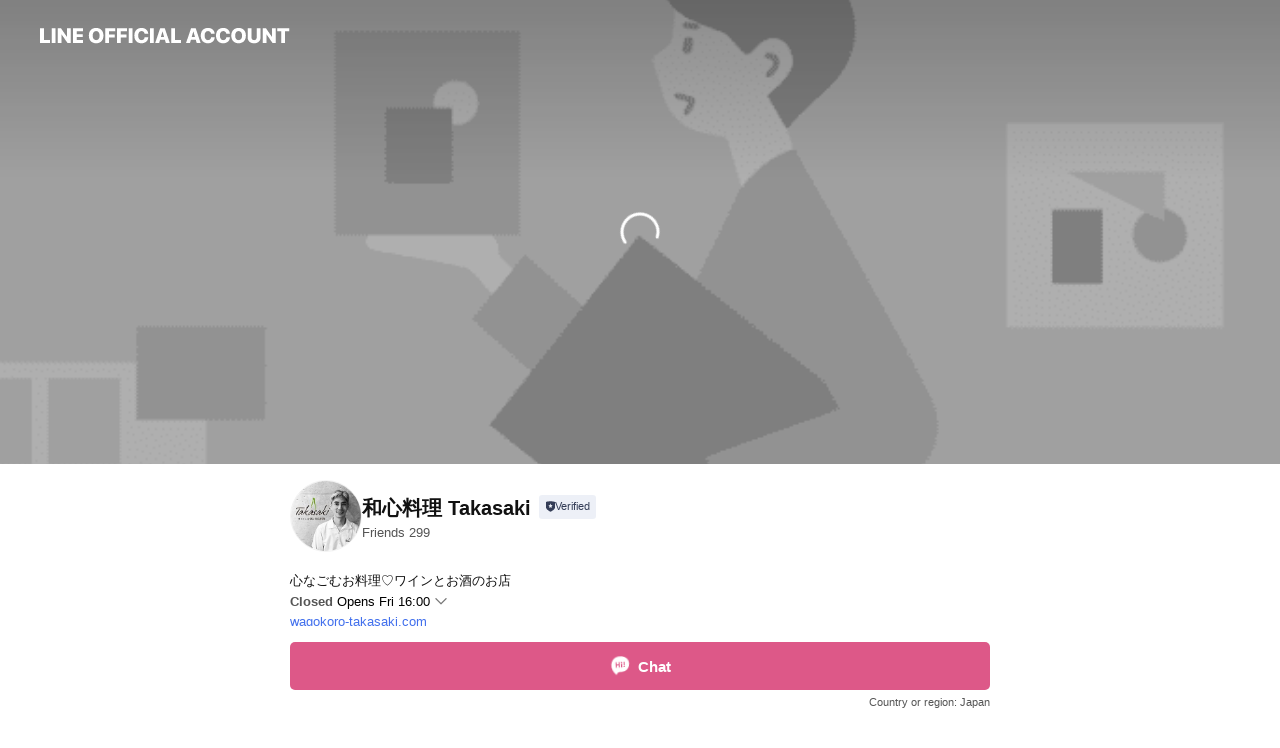

--- FILE ---
content_type: text/html; charset=utf-8
request_url: https://page.line.me/563sipxl
body_size: 22431
content:
<!DOCTYPE html><html lang="en"><script id="oa-script-list" type="application/json">https://page.line-scdn.net/_next/static/chunks/pages/_app-04a59534f1b6ba96.js,https://page.line-scdn.net/_next/static/chunks/pages/%5BsearchId%5D-64515e177c06d1a4.js</script><head><meta charSet="UTF-8"/><meta name="viewport" content="width=device-width,initial-scale=1,minimum-scale=1,maximum-scale=1,user-scalable=no,viewport-fit=cover"/><link rel="apple-touch-icon" sizes="180x180" href="https://page.line-scdn.net/favicons/apple-touch-icon.png"/><link rel="icon" type="image/png" sizes="32x32" href="https://page.line-scdn.net/favicons/favicon-32x32.png"/><link rel="icon" type="image/png" sizes="16x16" href="https://page.line-scdn.net/favicons/favicon-16x16.png&quot;"/><link rel="mask-icon" href="https://page.line-scdn.net/favicons/safari-pinned-tab.svg" color="#4ecd00"/><link rel="shortcut icon" href="https://page.line-scdn.net/favicons/favicon.ico"/><meta name="theme-color" content="#ffffff"/><meta property="og:image" content="https://page-share.line.me//%40563sipxl/global/og_image.png?ts=1768540274650"/><meta name="twitter:card" content="summary_large_image"/><link rel="stylesheet" href="https://unpkg.com/swiper@6.8.1/swiper-bundle.min.css"/><title>和心料理 Takasaki | LINE Official Account</title><meta property="og:title" content="和心料理 Takasaki | LINE Official Account"/><meta name="twitter:title" content="和心料理 Takasaki | LINE Official Account"/><link rel="canonical" href="https://page.line.me/563sipxl"/><meta property="line:service_name" content="Official Account"/><meta property="line:sub_title_2" content="〒659-0072 兵庫県 芦屋市 川西町４−２ ヴィーヴォ芦屋 202"/><meta name="description" content="和心料理 Takasaki&#x27;s LINE official account profile page. Add them as a friend for the latest news."/><link rel="preload" as="image" href="https://oa-profile-media.line-scdn.net/0htlsEae41K0NOPDzNUEVUFHdjJTJ9XnJHOVokdx5cKSYWDCduLT5sWQ5fdCY_BDNABykvTiBXKg8RZy10FAg/w720" media="(max-width: 360px)"/><link rel="preload" as="image" href="https://oa-profile-media.line-scdn.net/0htlsEae41K0NOPDzNUEVUFHdjJTJ9XnJHOVokdx5cKSYWDCduLT5sWQ5fdCY_BDNABykvTiBXKg8RZy10FAg/w960" media="(min-width: 360.1px)"/><meta name="next-head-count" content="20"/><link rel="preload" href="https://page.line-scdn.net/_next/static/css/6c56c7c442f9e637.css" as="style"/><link rel="stylesheet" href="https://page.line-scdn.net/_next/static/css/6c56c7c442f9e637.css" data-n-g=""/><link rel="preload" href="https://page.line-scdn.net/_next/static/css/32cf1b1e6f7e57c2.css" as="style"/><link rel="stylesheet" href="https://page.line-scdn.net/_next/static/css/32cf1b1e6f7e57c2.css" data-n-p=""/><noscript data-n-css=""></noscript><script defer="" nomodule="" src="https://page.line-scdn.net/_next/static/chunks/polyfills-c67a75d1b6f99dc8.js"></script><script src="https://page.line-scdn.net/_next/static/chunks/webpack-130e19885477412b.js" defer=""></script><script src="https://page.line-scdn.net/_next/static/chunks/framework-5d5971fdfab04833.js" defer=""></script><script src="https://page.line-scdn.net/_next/static/chunks/main-05d9c954f502a1b0.js" defer=""></script><script src="https://page.line-scdn.net/_next/static/chunks/e893f787-81841bf25f7a5b4d.js" defer=""></script><script src="https://page.line-scdn.net/_next/static/chunks/fd0ff8c8-d43e8626c80b2f59.js" defer=""></script><script src="https://page.line-scdn.net/_next/static/chunks/518-b33b01654ebc3704.js" defer=""></script><script src="https://page.line-scdn.net/_next/static/chunks/421-6db75eee1ddcc32a.js" defer=""></script><script src="https://page.line-scdn.net/_next/static/chunks/70-2befe84e3601a64e.js" defer=""></script><script src="https://page.line-scdn.net/_next/static/chunks/806-b648e1cb86c8d62b.js" defer=""></script><script src="https://page.line-scdn.net/_next/static/chunks/137-90ab3d3bd63e8e4a.js" defer=""></script><script src="https://page.line-scdn.net/_next/static/chunks/124-b469aeaada29d832.js" defer=""></script><script src="https://page.line-scdn.net/_next/static/chunks/423-d26e88c20d1ad3af.js" defer=""></script><script src="https://page.line-scdn.net/_next/static/chunks/913-0e0576b9d3accdb4.js" defer=""></script><script src="https://page.line-scdn.net/_next/static/chunks/741-3bb2a46e2bff1fe4.js" defer=""></script><script src="https://page.line-scdn.net/_next/static/wbE9r1btNEObkNSy-fn7d/_buildManifest.js" defer=""></script><script src="https://page.line-scdn.net/_next/static/wbE9r1btNEObkNSy-fn7d/_ssgManifest.js" defer=""></script></head><body class=""><div id="__next"><div class="wrap main" style="--profile-button-color:#dd5888" data-background="true" data-theme="true" data-js-top="true"><header id="header" class="header header_web"><div class="header_wrap"><span class="header_logo"><svg xmlns="http://www.w3.org/2000/svg" fill="none" viewBox="0 0 250 17" class="header_logo_image" role="img" aria-label="LINE OFFICIAL ACCOUNT" title="LINE OFFICIAL ACCOUNT"><path fill="#000" d="M.118 16V1.204H3.88v11.771h6.121V16zm11.607 0V1.204h3.763V16zm6.009 0V1.204h3.189l5.916 8.541h.072V1.204h3.753V16h-3.158l-5.947-8.634h-.072V16zm15.176 0V1.204h10.14v3.025h-6.377V7.15h5.998v2.83h-5.998v2.994h6.378V16zm23.235.267c-4.491 0-7.3-2.943-7.3-7.66v-.02c0-4.707 2.83-7.65 7.3-7.65 4.502 0 7.311 2.943 7.311 7.65v.02c0 4.717-2.8 7.66-7.311 7.66m0-3.118c2.153 0 3.486-1.763 3.486-4.542v-.02c0-2.8-1.363-4.533-3.486-4.533-2.102 0-3.466 1.723-3.466 4.532v.02c0 2.81 1.354 4.543 3.466 4.543M65.291 16V1.204h10.07v3.025h-6.306v3.373h5.732v2.881h-5.732V16zm11.731 0V1.204h10.07v3.025h-6.307v3.373h5.732v2.881h-5.732V16zm11.73 0V1.204h3.764V16zm12.797.267c-4.44 0-7.198-2.84-7.198-7.67v-.01c0-4.83 2.779-7.65 7.198-7.65 3.866 0 6.542 2.481 6.676 5.793v.103h-3.62l-.021-.154c-.235-1.538-1.312-2.625-3.035-2.625-2.06 0-3.363 1.692-3.363 4.522v.01c0 2.861 1.313 4.563 3.374 4.563 1.63 0 2.789-1.015 3.045-2.666l.02-.112h3.62l-.01.112c-.133 3.312-2.84 5.784-6.686 5.784m8.47-.267V1.204h3.763V16zm5.189 0 4.983-14.796h4.604L129.778 16h-3.947l-.923-3.25h-4.83l-.923 3.25zm7.249-11.577-1.6 5.62h3.271l-1.599-5.62zM131.204 16V1.204h3.763v11.771h6.121V16zm14.868 0 4.983-14.796h4.604L160.643 16h-3.948l-.923-3.25h-4.83L150.02 16zm7.249-11.577-1.599 5.62h3.271l-1.6-5.62zm14.653 11.844c-4.44 0-7.198-2.84-7.198-7.67v-.01c0-4.83 2.779-7.65 7.198-7.65 3.866 0 6.542 2.481 6.675 5.793v.103h-3.619l-.021-.154c-.236-1.538-1.312-2.625-3.035-2.625-2.061 0-3.363 1.692-3.363 4.522v.01c0 2.861 1.312 4.563 3.373 4.563 1.631 0 2.789-1.015 3.046-2.666l.02-.112h3.62l-.01.112c-.134 3.312-2.841 5.784-6.686 5.784m15.258 0c-4.44 0-7.198-2.84-7.198-7.67v-.01c0-4.83 2.778-7.65 7.198-7.65 3.866 0 6.542 2.481 6.675 5.793v.103h-3.619l-.021-.154c-.236-1.538-1.312-2.625-3.035-2.625-2.061 0-3.363 1.692-3.363 4.522v.01c0 2.861 1.312 4.563 3.373 4.563 1.631 0 2.789-1.015 3.046-2.666l.02-.112h3.62l-.011.112c-.133 3.312-2.84 5.784-6.685 5.784m15.36 0c-4.491 0-7.3-2.943-7.3-7.66v-.02c0-4.707 2.83-7.65 7.3-7.65 4.502 0 7.311 2.943 7.311 7.65v.02c0 4.717-2.799 7.66-7.311 7.66m0-3.118c2.154 0 3.487-1.763 3.487-4.542v-.02c0-2.8-1.364-4.533-3.487-4.533-2.102 0-3.466 1.723-3.466 4.532v.02c0 2.81 1.354 4.543 3.466 4.543m15.514 3.118c-3.855 0-6.367-2.184-6.367-5.517V1.204h3.763v9.187c0 1.723.923 2.758 2.615 2.758 1.681 0 2.604-1.035 2.604-2.758V1.204h3.763v9.546c0 3.322-2.491 5.517-6.378 5.517M222.73 16V1.204h3.189l5.916 8.541h.072V1.204h3.753V16h-3.158l-5.947-8.634h-.072V16zm18.611 0V4.229h-4.081V1.204h11.915v3.025h-4.081V16z"></path></svg></span></div></header><div class="container"><div data-intersection-target="profileFace" class="_root_f63qr_2 _modeLiffApp_f63qr_155"><div class="_coverImage_f63qr_2"><div data-intersection-target="coverImage" class="_root_1e0fr_1 _black_1e0fr_61"><picture class="_coverPicture_1e0fr_10"><source media="(min-width: 1048px)" srcSet="[data-uri]"/><source media="(min-width: 712px)" srcSet="[data-uri]"/><img class="_coverImage_1e0fr_7" src="[data-uri]" alt="" width="380" height="189"/></picture><img class="_coverImageSpacer_1e0fr_7" src="[data-uri]" alt=""/><div class="_root_qs6hr_1" aria-label="loading"><svg viewBox="0 0 50 50" xmlns="http://www.w3.org/2000/svg" class="_spinner_qs6hr_10" width="50" style="margin-left:-25px;margin-top:-25px"><path d="m9.906 37.346a1.5 1.5 0 0 1 2.321-1.9 16.461 16.461 0 0 0 12.774 6.054c9.112 0 16.5-7.387 16.5-16.5s-7.388-16.5-16.501-16.5a1.5 1.5 0 0 1 0-3c10.77 0 19.5 8.73 19.5 19.5s-8.73 19.5-19.5 19.5a19.46 19.46 0 0 1 -15.095-7.154z" fill="#fff"></path></svg></div></div></div><div class="_account_f63qr_11"><div class="_accountHead_f63qr_16"><div class="_accountHeadIcon_f63qr_22"><a class="_accountHeadIconLink_f63qr_31" href="/563sipxl/profile/img"><div class="_root_19dwp_1"><img class="_thumbnailImage_19dwp_8" src="https://profile.line-scdn.net/0hOqzOsfjrEF5HNgbyVJBvCXtzHjMwGBYWPwUMajE2HTlqAVIIe1ZXbGs3TmxtUgIKeVVabzFmRzk-/preview" alt="Show profile photo" width="70" height="70"/></div></a></div><div class="_accountHeadContents_f63qr_34"><h1 class="_accountHeadTitle_f63qr_37"><span class="_accountHeadTitleText_f63qr_51">和心料理 Takasaki</span><button type="button" class="_accountHeadBadge_f63qr_54" aria-label="Show account info"><span class="_root_4p75h_1 _typeCertified_4p75h_20"><span class="_icon_4p75h_17"><span role="img" aria-label="Verification status" class="la labs _iconImage_4p75h_17" style="width:11px;aspect-ratio:1;display:inline-grid;place-items:stretch"><svg xmlns="http://www.w3.org/2000/svg" data-laicon-version="10.2" viewBox="0 0 20 20" fill="currentColor"><g transform="translate(-2 -2)"><path d="M12 2.5c-3.7 0-6.7.7-7.8 1-.3.2-.5.5-.5.8v8.9c0 3.2 4.2 6.3 8 8.2.1 0 .2.1.3.1s.2 0 .3-.1c3.9-1.9 8-5 8-8.2V4.3c0-.3-.2-.6-.5-.7-1.1-.3-4.1-1.1-7.8-1.1zm0 4.2 1.2 2.7 2.7.3-1.9 2 .4 2.8-2.4-1.2-2.4 1.3.4-2.8-1.9-2 2.7-.3L12 6.7z"/></g></svg></span></span><span class="_label_4p75h_42">Verified</span></span></button></h1><div class="_accountHeadSubTexts_f63qr_58"><p class="_accountHeadSubText_f63qr_58">Friends<!-- --> <!-- -->299</p></div></div></div><div class="_accountInfo_f63qr_73"><p class="_accountInfoText_f63qr_85">心なごむお料理♡ワインとお酒のお店</p><p class="_accountInfoWorking_f63qr_92"><button type="button"><span class="_accountInfoWorkingLabel_f63qr_95">Closed</span><span>Opens Fri 16:00</span><span role="img" aria-label="Expand" class="la lar _accountInfoWorkingIcon_f63qr_108" style="width:14px;aspect-ratio:1;color:#777;display:inline-grid;place-items:stretch"><svg xmlns="http://www.w3.org/2000/svg" data-laicon-version="15.0" viewBox="0 0 20 20" fill="currentColor"><g transform="translate(-2 -2)"><path d="m11.9998 14.56-7.03-7.03-1.273 1.274 8.303 8.302 8.302-8.303-1.273-1.272-7.029 7.029Z"/></g></svg></span></button></p><div class="_accountInfoWorkingOptions_f63qr_117"><div class="_accountInfoWorkingOptionsInner_f63qr_126"><div><p class="_root_m0rgx_1"><span>Sun</span><span class="_time_m0rgx_15">16:00 - 22:00</span></p><p class="_root_m0rgx_1"><span>Mon</span><span class="_time_m0rgx_15">12:00 - 14:00,16:00 - 22:00</span></p><p class="_root_m0rgx_1"><span>Tue</span><span class="_time_m0rgx_15">12:00 - 14:00,16:00 - 22:00</span></p><p class="_root_m0rgx_1"><span>Wed</span><span class="_time_m0rgx_15">12:00 - 14:00,16:00 - 22:00</span></p><p class="_root_m0rgx_1"><span>Thu</span><span class="_time_m0rgx_15">12:00 - 14:00,16:00 - 22:00</span></p><p class="_root_m0rgx_1 _currentWeek_m0rgx_10"><span>Fri</span><span class="_time_m0rgx_15">12:00 - 14:00,16:00 - 22:00</span></p><p class="_root_m0rgx_1"><span>Sat</span><span class="_time_m0rgx_15">16:00 - 22:00</span></p></div><p>３日前までにご予約をお願いいたします</p></div></div><p><a class="_accountInfoWebsiteLink_f63qr_137" href="https://wagokoro-takasaki.com"><span class="_accountInfoWebsiteUrl_f63qr_141">wagokoro-takasaki.com</span></a></p></div><div class="_actionButtons_f63qr_152"><div><div class="_root_1nhde_1"><button type="button" class="_button_1nhde_9"><span class="_icon_1nhde_31"><span role="img" class="la lar" style="width:14px;aspect-ratio:1;display:inline-grid;place-items:stretch"><svg xmlns="http://www.w3.org/2000/svg" data-laicon-version="15.0" viewBox="0 0 20 20" fill="currentColor"><g transform="translate(-2 -2)"><path d="M11.8722 10.2255a.9.9 0 1 0 0 1.8.9.9 0 0 0 0-1.8Zm-3.5386 0a.9.9 0 1 0 0 1.8.9.9 0 0 0 0-1.8Zm7.0767 0a.9.9 0 1 0 0 1.8.9.9 0 0 0 0-1.8Z"/><path d="M6.5966 6.374c-1.256 1.2676-1.988 3.1338-1.988 5.5207 0 2.8387 1.6621 5.3506 2.8876 6.8107.6247-.8619 1.6496-1.7438 3.2265-1.7444h.0015l2.2892-.0098h.0028c3.4682 0 6.2909-2.8223 6.2909-6.2904 0-1.9386-.7072-3.4895-1.9291-4.5632C16.1475 5.0163 14.3376 4.37 12.0582 4.37c-2.3602 0-4.2063.7369-5.4616 2.004Zm-.9235-.915C7.2185 3.8991 9.4223 3.07 12.0582 3.07c2.5189 0 4.6585.7159 6.1779 2.051 1.5279 1.3427 2.371 3.2622 2.371 5.5398 0 4.1857-3.4041 7.5896-7.5894 7.5904h-.0015l-2.2892.0098h-.0028c-1.33 0-2.114.9634-2.5516 1.8265l-.4192.8269-.6345-.676c-1.2252-1.3055-3.8103-4.4963-3.8103-8.3437 0-2.6555.8198-4.8767 2.3645-6.4358Z"/></g></svg></span></span><span class="_label_1nhde_14">Chat</span></button></div><div class="_root_1nhde_1"><a role="button" href="https://line.me/R/home/public/main?id=563sipxl&amp;utm_source=businessprofile&amp;utm_medium=action_btn" class="_button_1nhde_9"><span class="_icon_1nhde_31"><span role="img" class="la lar" style="width:14px;aspect-ratio:1;display:inline-grid;place-items:stretch"><svg xmlns="http://www.w3.org/2000/svg" data-laicon-version="15.0" viewBox="0 0 20 20" fill="currentColor"><g transform="translate(-2 -2)"><path d="M6.0001 4.5104a.35.35 0 0 0-.35.35v14.2792a.35.35 0 0 0 .35.35h12a.35.35 0 0 0 .35-.35V4.8604a.35.35 0 0 0-.35-.35h-12Zm-1.65.35c0-.9112.7387-1.65 1.65-1.65h12c.9113 0 1.65.7388 1.65 1.65v14.2792c0 .9113-.7387 1.65-1.65 1.65h-12c-.9113 0-1.65-.7387-1.65-1.65V4.8604Z"/><path d="M15.0534 12.65H8.9468v-1.3h6.1066v1.3Zm0-3.3413H8.9468v-1.3h6.1066v1.3Zm0 6.6827H8.9468v-1.3h6.1066v1.3Z"/></g></svg></span></span><span class="_label_1nhde_14">Posts</span></a></div></div></div></div></div><div class="content"><div class="ldsg-tab plugin_tab" data-flexible="flexible" style="--tab-indicator-position:0px;--tab-indicator-width:0px" id="tablist"><div class="tab-content"><div class="tab-content-inner"><div class="tab-list" role="tablist"><a aria-selected="true" role="tab" class="tab-list-item" tabindex="0"><span class="text">Announcements</span></a><a aria-selected="false" role="tab" class="tab-list-item"><span class="text">Basic info</span></a><a aria-selected="false" role="tab" class="tab-list-item"><span class="text">Social media</span></a><a aria-selected="false" role="tab" class="tab-list-item"><span class="text">You might like</span></a></div><div class="tab-indicator"></div></div></div></div><section class="section section_notice" id="plugin-notice-1744128420028575" data-js-plugin="notice"><h2 class="blind">Notice</h2><div class="notice_plugin"><a data-testid="link-with-next" class="link" href="/563sipxl/notice/1744128420028575"><div class="title_area"><span class="icon"><i class="icon_notice"></i></span><strong class="title">Announcements</strong></div><div class="notice_area"><p class="desc_box" aria-label="Display important information and news about your account.">定休日変更に関するご案内</p></div><span class="more">See more</span></a></div></section><section class="section section_info" id="plugin-information-651424099851806" data-js-plugin="information"><h2 class="title_section" data-testid="plugin-header"><span class="title">Basic info</span></h2><div class="basic_info_item info_time"><i class="icon"><svg width="19" height="19" viewBox="0 0 19 19" fill="none" xmlns="http://www.w3.org/2000/svg"><path fill-rule="evenodd" clip-rule="evenodd" d="M9.5 2.177a7.323 7.323 0 100 14.646 7.323 7.323 0 000-14.646zm0 1.03a6.294 6.294 0 110 12.587 6.294 6.294 0 010-12.588zm.514 5.996v-3.73H8.985v4.324l2.79 1.612.515-.892-2.276-1.314z" fill="#000"></path></svg></i><div class="title"><span class="title_s">Fri</span><span class="con_s">12:00 - 14:00, 16:00 - 22:00</span></div><p class="memo">３日前までにご予約をお願いいたします</p><ul class="lst_week"><li><span class="title_s">Sun</span><span class="con_s">16:00 - 22:00</span></li><li><span class="title_s">Mon</span><span class="con_s">12:00 - 14:00, 16:00 - 22:00</span></li><li><span class="title_s">Tue</span><span class="con_s">12:00 - 14:00, 16:00 - 22:00</span></li><li><span class="title_s">Wed</span><span class="con_s">12:00 - 14:00, 16:00 - 22:00</span></li><li><span class="title_s">Thu</span><span class="con_s">12:00 - 14:00, 16:00 - 22:00</span></li><li><span class="title_s">Fri</span><span class="con_s">12:00 - 14:00, 16:00 - 22:00</span></li><li><span class="title_s">Sat</span><span class="con_s">16:00 - 22:00</span></li></ul></div><div class="basic_info_item info_tel is_selectable"><i class="icon"><svg width="19" height="19" viewBox="0 0 19 19" fill="none" xmlns="http://www.w3.org/2000/svg"><path fill-rule="evenodd" clip-rule="evenodd" d="M2.816 3.858L4.004 2.67a1.76 1.76 0 012.564.079l2.024 2.286a1.14 1.14 0 01-.048 1.559L7.306 7.832l.014.04c.02.052.045.11.075.173l.051.1c.266.499.762 1.137 1.517 1.892.754.755 1.393 1.25 1.893 1.516.103.055.194.097.271.126l.04.014 1.239-1.238a1.138 1.138 0 011.465-.121l.093.074 2.287 2.024a1.76 1.76 0 01.078 2.563l-1.188 1.188c-1.477 1.478-5.367.513-9.102-3.222-3.735-3.735-4.7-7.625-3.223-9.103zm5.005 1.86L5.797 3.43a.731.731 0 00-1.065-.033L3.544 4.586c-.31.31-.445 1.226-.162 2.367.393 1.582 1.49 3.386 3.385 5.28 1.894 1.894 3.697 2.992 5.28 3.384 1.14.284 2.057.148 2.367-.162l1.187-1.187a.731.731 0 00-.032-1.065l-2.287-2.024a.109.109 0 00-.148.004l-1.403 1.402c-.517.518-1.887-.21-3.496-1.82l-.158-.16c-1.499-1.54-2.164-2.837-1.663-3.337l1.402-1.402a.108.108 0 00.005-.149z" fill="#000"></path></svg></i><a class="link" href="#"><span>0797-80-7858</span></a></div><div class="basic_info_item info_url is_selectable"><i class="icon"><svg width="19" height="19" viewBox="0 0 19 19" fill="none" xmlns="http://www.w3.org/2000/svg"><path fill-rule="evenodd" clip-rule="evenodd" d="M9.5 2.18a7.32 7.32 0 100 14.64 7.32 7.32 0 000-14.64zM3.452 7.766A6.294 6.294 0 003.21 9.5c0 .602.084 1.184.242 1.736H6.32A17.222 17.222 0 016.234 9.5c0-.597.03-1.178.086-1.735H3.452zm.396-1.029H6.46c.224-1.303.607-2.422 1.11-3.225a6.309 6.309 0 00-3.722 3.225zm3.51 1.03a15.745 15.745 0 000 3.47h4.284a15.749 15.749 0 000-3.47H7.358zm4.131-1.03H7.511C7.903 4.64 8.707 3.21 9.5 3.21c.793 0 1.597 1.43 1.99 3.526zm1.19 1.03a17.21 17.21 0 010 3.47h2.869A6.292 6.292 0 0015.79 9.5c0-.602-.084-1.184-.242-1.735H12.68zm2.473-1.03H12.54c-.224-1.303-.607-2.422-1.11-3.225a6.308 6.308 0 013.722 3.225zM7.57 15.489a6.309 6.309 0 01-3.722-3.224H6.46c.224 1.303.607 2.421 1.11 3.224zm1.929.301c-.793 0-1.596-1.43-1.99-3.525h3.98c-.394 2.095-1.197 3.525-1.99 3.525zm1.93-.301c.503-.803.886-1.921 1.11-3.224h2.612a6.309 6.309 0 01-3.723 3.224z" fill="#000"></path></svg></i><a class="account_info_website_link" href="https://wagokoro-takasaki.com"><span class="account_info_website_url">wagokoro-takasaki.com</span></a></div><div class="basic_info_item info_pay"><i class="icon"><svg width="19" height="19" viewBox="0 0 19 19" fill="none" xmlns="http://www.w3.org/2000/svg"><path fill-rule="evenodd" clip-rule="evenodd" d="M2.85 3.457h13.3a.91.91 0 01.91.91v10.266a.91.91 0 01-.91.91H2.85a.91.91 0 01-.91-.91V4.367a.91.91 0 01.91-.91zm13.18 3.012V4.486H2.968v1.983H16.03zm0 1.03H2.968v7.015H16.03V7.498zm-1.705 4.52v1.03h-2.368v-1.03h2.368z" fill="#000"></path></svg></i><span class="title">Supported cards</span><ul class="lst_card"><li class="card_visa"><span class="blind">Visa</span></li><li class="card_master"><span class="blind">Mastercard</span></li><li class="card_jcb"><span class="blind">JCB</span></li><li class="card_diners"><span class="blind">Diners</span></li><li class="card_amex"><span class="blind">American Express</span></li></ul></div><div class="basic_info_item place_map" data-js-access="true"><div class="map_area"><a target="_blank" rel="noopener" href="https://www.google.com/maps/search/?api=1&amp;query=34.7303077%2C135.2999362"><img src="https://maps.googleapis.com/maps/api/staticmap?key=AIzaSyCmbTfxB3uMZpzVX9NYKqByC1RRi2jIjf0&amp;channel=Line_Account&amp;scale=2&amp;size=400x200&amp;center=34.7304077%2C135.2999362&amp;markers=scale%3A2%7Cicon%3Ahttps%3A%2F%2Fpage.line-scdn.net%2F_%2Fimages%2FmapPin.v1.png%7C34.7303077%2C135.2999362&amp;language=en&amp;region=&amp;signature=Ad3iyfLZ9g_4VpGAlzAWB9CdUwY%3D" alt=""/></a></div><div class="map_text"><i class="icon"><svg width="19" height="19" viewBox="0 0 19 19" fill="none" xmlns="http://www.w3.org/2000/svg"><path fill-rule="evenodd" clip-rule="evenodd" d="M9.731 1.864l-.23-.004a6.308 6.308 0 00-4.853 2.266c-2.155 2.565-1.9 6.433.515 8.857a210.37 210.37 0 013.774 3.911.772.772 0 001.13 0l.942-.996a182.663 182.663 0 012.829-2.916c2.413-2.422 2.67-6.29.515-8.855a6.308 6.308 0 00-4.622-2.263zm-.23 1.026a5.28 5.28 0 014.064 1.9c1.805 2.147 1.588 5.413-.456 7.466l-.452.456a209.82 209.82 0 00-2.87 2.98l-.285.3-1.247-1.31a176.87 176.87 0 00-2.363-2.425c-2.045-2.053-2.261-5.32-.456-7.468a5.28 5.28 0 014.064-1.9zm0 3.289a2.004 2.004 0 100 4.008 2.004 2.004 0 000-4.008zm0 1.029a.975.975 0 110 1.95.975.975 0 010-1.95z" fill="#000"></path></svg></i><div class="map_title_area"><strong class="map_title">〒659-0072 兵庫県 芦屋市 川西町４−２ ヴィーヴォ芦屋 202</strong><button type="button" class="button_copy" aria-label="Copy"><i class="icon_copy"><svg width="16" height="16" xmlns="http://www.w3.org/2000/svg" data-laicon-version="15" viewBox="0 0 24 24"><path d="M3.2 3.05a.65.65 0 01.65-.65h12.99a.65.65 0 01.65.65V6.5h-1.3V3.7H4.5v13.28H7v1.3H3.85a.65.65 0 01-.65-.65V3.05z"></path><path d="M6.52 6.36a.65.65 0 01.65-.65h12.98a.65.65 0 01.65.65V17.5l-4.1 4.1H7.17a.65.65 0 01-.65-.65V6.36zm1.3.65V20.3h8.34l3.34-3.34V7.01H7.82z"></path><path d="M14.13 10.19H9.6v-1.3h4.53v1.3zm0 2.2H9.6v-1.3h4.53v1.3zm1.27 3.81h5.4v1.3h-4.1v4.1h-1.3v-5.4z"></path></svg></i></button></div><div class="map_address">阪神芦屋駅より徒歩10分, 阪急芦屋川駅より徒歩15分, JR芦屋駅より徒歩20分</div></div></div></section><section class="section section_sns" id="plugin-social-media-1167551721589344" data-js-plugin="socialMedia"><h2 class="title_section" data-testid="plugin-header"><span class="title">Social media</span></h2><div class="sns_plugin"><p class="text">Follow us on social media</p><div class="sns_area"><a target="_blank" rel="noopener noreferrer ugc nofollow" href="https://www.facebook.com/wagokoro.takasaki" class="link link_facebook" data-testid="facebook"><span class="icon"><svg xmlns="http://www.w3.org/2000/svg" data-laicon-version="5.9" viewBox="0 0 24 24"><path d="M21 12c0-4.95-4.05-9-9-9s-9 4.05-9 9c0 4.5 3.263 8.212 7.537 8.887v-6.3h-2.25V12h2.25V9.975c0-2.25 1.35-3.487 3.375-3.487 1.013 0 2.025.224 2.025.224v2.25h-1.124c-1.126 0-1.463.675-1.463 1.35V12h2.475l-.45 2.588h-2.137V21A9.08 9.08 0 0021 12z" fill="#fff"></path></svg></span></a><a target="_blank" rel="noopener noreferrer ugc nofollow" href="https://www.instagram.com/wagokoro_takasaki/" class="link link_instagram" data-testid="instagram"><span class="icon"><svg xmlns="http://www.w3.org/2000/svg" data-laicon-version="5.9" viewBox="0 0 24 24"><g fill="#fff"><path d="M12 4.622c2.403 0 2.688.009 3.637.052.877.04 1.354.187 1.67.31.421.163.72.358 1.036.673.315.315.51.615.673 1.035.123.317.27.794.31 1.671.043.95.052 1.234.052 3.637s-.009 2.688-.052 3.637c-.04.877-.187 1.354-.31 1.67a2.79 2.79 0 01-.673 1.036c-.315.315-.615.51-1.035.673-.317.123-.794.27-1.671.31-.95.043-1.234.052-3.637.052s-2.688-.009-3.637-.052c-.877-.04-1.354-.187-1.67-.31a2.788 2.788 0 01-1.036-.673 2.79 2.79 0 01-.673-1.035c-.123-.317-.27-.794-.31-1.671-.043-.95-.052-1.234-.052-3.637s.009-2.688.052-3.637c.04-.877.187-1.354.31-1.67a2.79 2.79 0 01.673-1.036c.315-.315.615-.51 1.035-.673.317-.123.794-.27 1.671-.31.95-.043 1.234-.052 3.637-.052zM12 3c-2.444 0-2.75.01-3.71.054-.959.044-1.613.196-2.185.418A4.412 4.412 0 004.51 4.511c-.5.5-.809 1.002-1.038 1.594-.223.572-.375 1.226-.419 2.184C3.01 9.25 3 9.556 3 12s.01 2.75.054 3.71c.044.959.196 1.613.419 2.185a4.41 4.41 0 001.038 1.595c.5.5 1.002.808 1.594 1.038.572.222 1.226.374 2.184.418C9.25 20.99 9.556 21 12 21s2.75-.01 3.71-.054c.959-.044 1.613-.196 2.185-.419a4.412 4.412 0 001.595-1.038c.5-.5.808-1.002 1.038-1.594.222-.572.374-1.226.418-2.184.044-.96.054-1.267.054-3.711s-.01-2.75-.054-3.71c-.044-.959-.196-1.613-.419-2.185A4.412 4.412 0 0019.49 4.51c-.5-.5-1.002-.809-1.594-1.039-.572-.222-1.226-.374-2.184-.418C14.75 3.01 14.444 3 12 3z"></path><path d="M12.004 7.383a4.622 4.622 0 100 9.243 4.622 4.622 0 000-9.243zm0 7.621a3 3 0 110-6 3 3 0 010 6zm5.884-7.807a1.08 1.08 0 11-2.16 0 1.08 1.08 0 012.16 0z"></path></g></svg></span></a></div></div></section><section class="section section_recommend" id="plugin-recommendation-RecommendationPlugin" data-js-plugin="recommendation"><a target="_self" rel="noopener" href="https://liff.line.me/1654867680-wGKa63aV/?utm_source=oaprofile&amp;utm_medium=recommend" class="link"><h2 class="title_section" data-testid="plugin-header"><span class="title">You might like</span><span class="text_more">See more</span></h2></a><section class="RecommendationPlugin_subSection__nWfpQ"><h3 class="RecommendationPlugin_subTitle__EGDML">Accounts others are viewing</h3><div class="swiper-container"><div class="swiper-wrapper"><div class="swiper-slide"><div class="recommend_list"><div class="recommend_item" id="recommend-item-1"><a target="_self" rel="noopener" href="https://page.line.me/084torue?openerPlatform=liff&amp;openerKey=profileRecommend" class="link"><div class="thumb"><img src="https://profile.line-scdn.net/0hOzL_sgIHEFVxJg4GVpZvAk1jHjgGCBYdCRVXZFB2HGBUEgALHhVeNlQkTjUMRlRRTBBZMFNyRjEL/preview" class="image" alt=""/></div><div class="info"><strong class="info_name"><i class="icon_certified"></i>きもちどころ苦楽園店</strong><div class="info_detail"><span class="friend">515 friends</span></div></div></a></div><div class="recommend_item" id="recommend-item-2"><a target="_self" rel="noopener" href="https://page.line.me/232nkzng?openerPlatform=liff&amp;openerKey=profileRecommend" class="link"><div class="thumb"><img src="https://profile.line-scdn.net/0hiHaNpLYJNmdcNyie__BJMGByOAorGTAvJFIrCC5naARyB3E0YFYuVH4waF95UnkzZFYrUS40YFRw/preview" class="image" alt=""/></div><div class="info"><strong class="info_name"><i class="icon_certified"></i>DESCENTE / 玉川高島屋 受付</strong><div class="info_detail"><span class="friend">422 friends</span></div></div></a></div><div class="recommend_item" id="recommend-item-3"><a target="_self" rel="noopener" href="https://page.line.me/636dgzdz?openerPlatform=liff&amp;openerKey=profileRecommend" class="link"><div class="thumb"><img src="https://profile.line-scdn.net/0hFaEdk9C_GU54HQiWrq9mGURYFyMPMx8GAC5Tew9KEypdJAoZF34EKF0fEn1VKF4cEStUK1weFXYC/preview" class="image" alt=""/></div><div class="info"><strong class="info_name"><i class="icon_certified"></i>三陽山長 粋 グラングリーン大阪店</strong><div class="info_detail"><span class="friend">197 friends</span></div></div></a></div></div></div><div class="swiper-slide"><div class="recommend_list"><div class="recommend_item" id="recommend-item-4"><a target="_self" rel="noopener" href="https://page.line.me/671jwyvc?openerPlatform=liff&amp;openerKey=profileRecommend" class="link"><div class="thumb"><img src="https://profile.line-scdn.net/0hpDDs7DRGL2t5CgaguzVQPEVPIQYOJCkjATgwX1pddAgGbWE-QGloWF4JdghSPjttQG1gWA8Jd1lU/preview" class="image" alt=""/></div><div class="info"><strong class="info_name"><i class="icon_certified"></i>H.P.FRANCEBoutique西宮</strong><div class="info_detail"><span class="friend">1,472 friends</span></div></div></a></div><div class="recommend_item" id="recommend-item-5"><a target="_self" rel="noopener" href="https://page.line.me/ddn5789p?openerPlatform=liff&amp;openerKey=profileRecommend" class="link"><div class="thumb"><img src="https://profile.line-scdn.net/0hH3XzN490FxxlAzuKCS1oS1lGGXESLRFUHTJbfkNUHikbM1UZDDZcexBTTigcMFVMXzdaexMFTi8b/preview" class="image" alt=""/></div><div class="info"><strong class="info_name"><i class="icon_certified"></i>ミルコート</strong><div class="info_detail"><span class="friend">2,028 friends</span></div></div></a></div><div class="recommend_item" id="recommend-item-6"><a target="_self" rel="noopener" href="https://page.line.me/240mrgbk?openerPlatform=liff&amp;openerKey=profileRecommend" class="link"><div class="thumb"><img src="https://profile.line-scdn.net/0hnWZlScP1MXhnFSd5G2FOL1tQPxUQOzcwH3UpHEpBbBwfcXAnXHN_HEIdP0hMdSN8DiEsHEcSOkBN/preview" class="image" alt=""/></div><div class="info"><strong class="info_name"><i class="icon_certified"></i>ウイスキー ボトルバー</strong><div class="info_detail"><span class="friend">1,356 friends</span></div><div class="common_label"><strong class="label"><i class="icon"><svg width="12" height="12" viewBox="0 0 12 12" fill="none" xmlns="http://www.w3.org/2000/svg"><path fill-rule="evenodd" clip-rule="evenodd" d="M1.675 2.925v6.033h.926l.923-.923.923.923h5.878V2.925H4.447l-.923.923-.923-.923h-.926zm-.85-.154c0-.384.312-.696.696-.696h1.432l.571.571.572-.571h6.383c.385 0 .696.312.696.696v6.341a.696.696 0 01-.696.696H4.096l-.572-.571-.571.571H1.52a.696.696 0 01-.696-.696V2.771z" fill="#777"></path><path fill-rule="evenodd" clip-rule="evenodd" d="M3.025 4.909v-.65h1v.65h-1zm0 1.357v-.65h1v.65h-1zm0 1.358v-.65h1v.65h-1z" fill="#777"></path></svg></i><span class="text">Coupons</span></strong></div></div></a></div></div></div><div class="swiper-slide"><div class="recommend_list"><div class="recommend_item" id="recommend-item-7"><a target="_self" rel="noopener" href="https://page.line.me/xat.0000155600.sx3?openerPlatform=liff&amp;openerKey=profileRecommend" class="link"><div class="thumb"><img src="https://profile.line-scdn.net/0m0235f5d9725176a8e6e51ba09078f0d5bc61049153fb/preview" class="image" alt=""/></div><div class="info"><strong class="info_name"><i class="icon_certified"></i>靴専科 苦楽園店</strong><div class="info_detail"><span class="friend">1,895 friends</span></div><div class="common_label"><strong class="label"><i class="icon"><svg width="12" height="12" viewBox="0 0 12 12" fill="none" xmlns="http://www.w3.org/2000/svg"><path fill-rule="evenodd" clip-rule="evenodd" d="M1.675 2.925v6.033h.926l.923-.923.923.923h5.878V2.925H4.447l-.923.923-.923-.923h-.926zm-.85-.154c0-.384.312-.696.696-.696h1.432l.571.571.572-.571h6.383c.385 0 .696.312.696.696v6.341a.696.696 0 01-.696.696H4.096l-.572-.571-.571.571H1.52a.696.696 0 01-.696-.696V2.771z" fill="#777"></path><path fill-rule="evenodd" clip-rule="evenodd" d="M3.025 4.909v-.65h1v.65h-1zm0 1.357v-.65h1v.65h-1zm0 1.358v-.65h1v.65h-1z" fill="#777"></path></svg></i><span class="text">Coupons</span></strong><strong class="label"><i class="icon"><svg width="13" height="12" viewBox="0 0 13 12" fill="none" xmlns="http://www.w3.org/2000/svg"><path fill-rule="evenodd" clip-rule="evenodd" d="M11.1 2.14H2.7a.576.576 0 00-.575.576v6.568c0 .317.258.575.575.575h8.4a.576.576 0 00.575-.575V2.716a.576.576 0 00-.575-.575zm-.076 2.407V9.21h-8.25V4.547h8.25zm0-.65V2.791h-8.25v1.106h8.25z" fill="#777"></path><path d="M11.024 9.209v.1h.1v-.1h-.1zm0-4.662h.1v-.1h-.1v.1zM2.774 9.21h-.1v.1h.1v-.1zm0-4.662v-.1h-.1v.1h.1zm8.25-.65v.1h.1v-.1h-.1zm0-1.106h.1v-.1h-.1v.1zm-8.25 0v-.1h-.1v.1h.1zm0 1.106h-.1v.1h.1v-.1zM2.7 2.241h8.4v-.2H2.7v.2zm-.475.475c0-.262.213-.475.475-.475v-.2a.676.676 0 00-.675.675h.2zm0 6.568V2.716h-.2v6.568h.2zm.475.475a.476.476 0 01-.475-.475h-.2c0 .372.303.675.675.675v-.2zm8.4 0H2.7v.2h8.4v-.2zm.475-.475a.476.476 0 01-.475.475v.2a.676.676 0 00.675-.675h-.2zm0-6.568v6.568h.2V2.716h-.2zM11.1 2.24c.262 0 .475.213.475.475h.2a.676.676 0 00-.675-.675v.2zm.024 6.968V4.547h-.2V9.21h.2zm-8.35.1h8.25v-.2h-8.25v.2zm-.1-4.762V9.21h.2V4.547h-.2zm8.35-.1h-8.25v.2h8.25v-.2zm.1-.55V2.791h-.2v1.106h.2zm-.1-1.206h-8.25v.2h8.25v-.2zm-8.35.1v1.106h.2V2.791h-.2zm.1 1.206h8.25v-.2h-8.25v.2zm6.467 2.227l-.296.853-.904.019.72.545-.261.865.741-.516.742.516-.262-.865.72-.545-.903-.019-.297-.853z" fill="#777"></path></svg></i><span class="text">Reward card</span></strong></div></div></a></div><div class="recommend_item" id="recommend-item-8"><a target="_self" rel="noopener" href="https://page.line.me/dpb7717b?openerPlatform=liff&amp;openerKey=profileRecommend" class="link"><div class="thumb"><img src="https://profile.line-scdn.net/0htrtxxfVZK11JAQFg6oVUCnVEJTA-Ly0VMTNlaD8Ac2pnNGxYIDM2PW8Ecj43ZGpccW9mPDkAd2s0/preview" class="image" alt=""/></div><div class="info"><strong class="info_name"><i class="icon_certified"></i>ゴンチャ</strong><div class="info_detail"><span class="friend">3,831,768 friends</span></div></div></a></div><div class="recommend_item" id="recommend-item-9"><a target="_self" rel="noopener" href="https://page.line.me/big0728r?openerPlatform=liff&amp;openerKey=profileRecommend" class="link"><div class="thumb"><img src="https://profile.line-scdn.net/0hSq5zNrIRDF4IAyEp-NVzCTRGAjN_LQoWcGEQaiQFVTwtMR9YZmUQan9XAjskZE8MMmUWPi8GAW0l/preview" class="image" alt=""/></div><div class="info"><strong class="info_name"><i class="icon_certified"></i>ITAL STYLE 大阪North店</strong><div class="info_detail"><span class="friend">244 friends</span></div><div class="common_label"><strong class="label"><i class="icon"><svg width="12" height="12" viewBox="0 0 12 12" fill="none" xmlns="http://www.w3.org/2000/svg"><path fill-rule="evenodd" clip-rule="evenodd" d="M1.675 2.925v6.033h.926l.923-.923.923.923h5.878V2.925H4.447l-.923.923-.923-.923h-.926zm-.85-.154c0-.384.312-.696.696-.696h1.432l.571.571.572-.571h6.383c.385 0 .696.312.696.696v6.341a.696.696 0 01-.696.696H4.096l-.572-.571-.571.571H1.52a.696.696 0 01-.696-.696V2.771z" fill="#777"></path><path fill-rule="evenodd" clip-rule="evenodd" d="M3.025 4.909v-.65h1v.65h-1zm0 1.357v-.65h1v.65h-1zm0 1.358v-.65h1v.65h-1z" fill="#777"></path></svg></i><span class="text">Coupons</span></strong><strong class="label"><i class="icon"><svg width="13" height="12" viewBox="0 0 13 12" fill="none" xmlns="http://www.w3.org/2000/svg"><path fill-rule="evenodd" clip-rule="evenodd" d="M11.1 2.14H2.7a.576.576 0 00-.575.576v6.568c0 .317.258.575.575.575h8.4a.576.576 0 00.575-.575V2.716a.576.576 0 00-.575-.575zm-.076 2.407V9.21h-8.25V4.547h8.25zm0-.65V2.791h-8.25v1.106h8.25z" fill="#777"></path><path d="M11.024 9.209v.1h.1v-.1h-.1zm0-4.662h.1v-.1h-.1v.1zM2.774 9.21h-.1v.1h.1v-.1zm0-4.662v-.1h-.1v.1h.1zm8.25-.65v.1h.1v-.1h-.1zm0-1.106h.1v-.1h-.1v.1zm-8.25 0v-.1h-.1v.1h.1zm0 1.106h-.1v.1h.1v-.1zM2.7 2.241h8.4v-.2H2.7v.2zm-.475.475c0-.262.213-.475.475-.475v-.2a.676.676 0 00-.675.675h.2zm0 6.568V2.716h-.2v6.568h.2zm.475.475a.476.476 0 01-.475-.475h-.2c0 .372.303.675.675.675v-.2zm8.4 0H2.7v.2h8.4v-.2zm.475-.475a.476.476 0 01-.475.475v.2a.676.676 0 00.675-.675h-.2zm0-6.568v6.568h.2V2.716h-.2zM11.1 2.24c.262 0 .475.213.475.475h.2a.676.676 0 00-.675-.675v.2zm.024 6.968V4.547h-.2V9.21h.2zm-8.35.1h8.25v-.2h-8.25v.2zm-.1-4.762V9.21h.2V4.547h-.2zm8.35-.1h-8.25v.2h8.25v-.2zm.1-.55V2.791h-.2v1.106h.2zm-.1-1.206h-8.25v.2h8.25v-.2zm-8.35.1v1.106h.2V2.791h-.2zm.1 1.206h8.25v-.2h-8.25v.2zm6.467 2.227l-.296.853-.904.019.72.545-.261.865.741-.516.742.516-.262-.865.72-.545-.903-.019-.297-.853z" fill="#777"></path></svg></i><span class="text">Reward card</span></strong></div></div></a></div></div></div><div class="swiper-slide"><div class="recommend_list"><div class="recommend_item" id="recommend-item-10"><a target="_self" rel="noopener" href="https://page.line.me/025nmdon?openerPlatform=liff&amp;openerKey=profileRecommend" class="link"><div class="thumb"><img src="https://profile.line-scdn.net/0hI3_OoDbXFhxiNgOSiodpS15zGHEVGBBUGlJeL0VjH3xNUVBDCQNdKkJjHygbD1MaDAJceRJjTXxO/preview" class="image" alt=""/></div><div class="info"><strong class="info_name"><i class="icon_certified"></i>阪急メンズ大阪　メンズアクセサリーズ</strong><div class="info_detail"><span class="friend">993 friends</span></div></div></a></div><div class="recommend_item" id="recommend-item-11"><a target="_self" rel="noopener" href="https://page.line.me/005rivoa?openerPlatform=liff&amp;openerKey=profileRecommend" class="link"><div class="thumb"><img src="https://profile.line-scdn.net/0h4Hqjpi9ia2dME0Jzp_MUMHBWZQo7PW0vNCJ0B2tENF4xJy9lIHIhVGoQMlZlJyU2dn1xB2lDPVZn/preview" class="image" alt=""/></div><div class="info"><strong class="info_name"><i class="icon_certified"></i>ヤマワキクリーナーズ</strong><div class="info_detail"><span class="friend">1,193 friends</span></div></div></a></div><div class="recommend_item" id="recommend-item-12"><a target="_self" rel="noopener" href="https://page.line.me/065qotcn?openerPlatform=liff&amp;openerKey=profileRecommend" class="link"><div class="thumb"><img src="https://profile.line-scdn.net/0hKHTDZi-zFGdpPQDDy5BrMFV4GgoeExIvEVlTBkg-Sl5NDwQ0XQxYBRxtS15CWQBiAVxcUks4HlBA/preview" class="image" alt=""/></div><div class="info"><strong class="info_name"><i class="icon_certified"></i>PRISTINE 阪急うめだ店</strong><div class="info_detail"><span class="friend">803 friends</span></div></div></a></div></div></div><div class="swiper-slide"><div class="recommend_list"><div class="recommend_item" id="recommend-item-13"><a target="_self" rel="noopener" href="https://page.line.me/078cjhel?openerPlatform=liff&amp;openerKey=profileRecommend" class="link"><div class="thumb"><img src="https://profile.line-scdn.net/0hRxrqmNUGDVdPCB85y95yAHNNAzo4JgsfN29GYmoBAGA1bE9WezxFZmsMVzdma0gBJmxEYj8BUmFk/preview" class="image" alt=""/></div><div class="info"><strong class="info_name"><i class="icon_certified"></i>栗原 孝幸 | ブルックス ブラザーズ</strong><div class="info_detail"><span class="friend">1,151 friends</span></div></div></a></div><div class="recommend_item" id="recommend-item-14"><a target="_self" rel="noopener" href="https://page.line.me/653tpgzz?openerPlatform=liff&amp;openerKey=profileRecommend" class="link"><div class="thumb"><img src="https://profile.line-scdn.net/0hqn5wXmVLLkEIDjpb-Y5RFjRLICx_ICgJcGxpcy9aICRyP2sTZ2BlI3oLIHEnPm4UPWwxJiRZJ3Bw/preview" class="image" alt=""/></div><div class="info"><strong class="info_name"><i class="icon_certified"></i>垂水ゴルフ倶楽部　公式アカウント</strong><div class="info_detail"><span class="friend">639 friends</span></div></div></a></div><div class="recommend_item" id="recommend-item-15"><a target="_self" rel="noopener" href="https://page.line.me/083zgfha?openerPlatform=liff&amp;openerKey=profileRecommend" class="link"><div class="thumb"><img src="https://profile.line-scdn.net/0huW0yQxXTKngNADg9OApVLzFFJBV6LiwwdWBjSSwFIBolMD56NWcwH3gFcRgpMW8qY2dsTnxXJh0l/preview" class="image" alt=""/></div><div class="info"><strong class="info_name"><i class="icon_certified"></i>MGS 箕面ゴルフスタジオ</strong><div class="info_detail"><span class="friend">89 friends</span></div></div></a></div></div></div><div class="swiper-slide"><div class="recommend_list"><div class="recommend_item" id="recommend-item-16"><a target="_self" rel="noopener" href="https://page.line.me/027vifii?openerPlatform=liff&amp;openerKey=profileRecommend" class="link"><div class="thumb"><img src="https://profile.line-scdn.net/0hvurk6xNwKVpPEjjBGwhWDXNXJzc4PC8SNyFiPj4aJGhhIzwIcSQzOW8Sfm8yIjxbIHVibzlFIzlq/preview" class="image" alt=""/></div><div class="info"><strong class="info_name"><i class="icon_certified"></i>北六甲カントリー倶楽部</strong><div class="info_detail"><span class="friend">864 friends</span></div></div></a></div><div class="recommend_item" id="recommend-item-17"><a target="_self" rel="noopener" href="https://page.line.me/042smslf?openerPlatform=liff&amp;openerKey=profileRecommend" class="link"><div class="thumb"><img src="https://profile.line-scdn.net/0hUZzmHYq_CnVHFBUeaoV1IntRBBgwOgw9P3EXEWtGU0NsJRp0ciZMG2tEUEY5cUtze3pMFWcRURVs/preview" class="image" alt=""/></div><div class="info"><strong class="info_name"><i class="icon_certified"></i>ノア神戸御影</strong><div class="info_detail"><span class="friend">208 friends</span></div></div></a></div><div class="recommend_item" id="recommend-item-18"><a target="_self" rel="noopener" href="https://page.line.me/655pyjzp?openerPlatform=liff&amp;openerKey=profileRecommend" class="link"><div class="thumb"><img src="https://profile.line-scdn.net/0huQzSq7rMKn5HKjg4C4RVKXtvJBMwBCw2P0VtEGV5c05iSG4tckgySmQocxs5HWUheUwwHGsuJBw-/preview" class="image" alt=""/></div><div class="info"><strong class="info_name"><i class="icon_certified"></i>第一ゴルフ 箕面北摂店</strong><div class="info_detail"><span class="friend">1,047 friends</span></div><div class="common_label"><strong class="label"><i class="icon"><svg width="12" height="12" viewBox="0 0 12 12" fill="none" xmlns="http://www.w3.org/2000/svg"><path fill-rule="evenodd" clip-rule="evenodd" d="M1.675 2.925v6.033h.926l.923-.923.923.923h5.878V2.925H4.447l-.923.923-.923-.923h-.926zm-.85-.154c0-.384.312-.696.696-.696h1.432l.571.571.572-.571h6.383c.385 0 .696.312.696.696v6.341a.696.696 0 01-.696.696H4.096l-.572-.571-.571.571H1.52a.696.696 0 01-.696-.696V2.771z" fill="#777"></path><path fill-rule="evenodd" clip-rule="evenodd" d="M3.025 4.909v-.65h1v.65h-1zm0 1.357v-.65h1v.65h-1zm0 1.358v-.65h1v.65h-1z" fill="#777"></path></svg></i><span class="text">Coupons</span></strong></div></div></a></div></div></div><div class="swiper-slide"><div class="recommend_list"><div class="recommend_item" id="recommend-item-19"><a target="_self" rel="noopener" href="https://page.line.me/710ahtmi?openerPlatform=liff&amp;openerKey=profileRecommend" class="link"><div class="thumb"><img src="https://profile.line-scdn.net/0hmutYEFpHMlpJICcAdtFNDXVlPDc-DjQSMUF8P20ibG80FHVZJU59a20nPz9gRyIOcxZ7OzgpOTgw/preview" class="image" alt=""/></div><div class="info"><strong class="info_name"><i class="icon_certified"></i>能勢カントリー倶楽部</strong><div class="info_detail"><span class="friend">737 friends</span></div></div></a></div><div class="recommend_item" id="recommend-item-20"><a target="_self" rel="noopener" href="https://page.line.me/224zswfc?openerPlatform=liff&amp;openerKey=profileRecommend" class="link"><div class="thumb"><img src="https://profile.line-scdn.net/0h5r-FDKbVal0QP3nC9VUVCix6ZDBnEWwVaAxxOTQ7ZDg1CXpYfFhxaD06YTg_WiQCe1wkOjM6N2xp/preview" class="image" alt=""/></div><div class="info"><strong class="info_name"><i class="icon_certified"></i>CFCK</strong><div class="info_detail"><span class="friend">826 friends</span></div></div></a></div><div class="recommend_item" id="recommend-item-21"><a target="_self" rel="noopener" href="https://page.line.me/592iqfer?openerPlatform=liff&amp;openerKey=profileRecommend" class="link"><div class="thumb"><img src="https://profile.line-scdn.net/0h14an3rMDbhtcF3xdEc4RTGBSYHYrOWhTJCJxLXEWYyklcCBJZiN1fn8eMXx3dSlOaXN0KC0eOHxw/preview" class="image" alt=""/></div><div class="info"><strong class="info_name"><i class="icon_certified"></i>第一ゴルフ 伊丹店</strong><div class="info_detail"><span class="friend">1,082 friends</span></div><div class="common_label"><strong class="label"><i class="icon"><svg width="12" height="12" viewBox="0 0 12 12" fill="none" xmlns="http://www.w3.org/2000/svg"><path fill-rule="evenodd" clip-rule="evenodd" d="M1.675 2.925v6.033h.926l.923-.923.923.923h5.878V2.925H4.447l-.923.923-.923-.923h-.926zm-.85-.154c0-.384.312-.696.696-.696h1.432l.571.571.572-.571h6.383c.385 0 .696.312.696.696v6.341a.696.696 0 01-.696.696H4.096l-.572-.571-.571.571H1.52a.696.696 0 01-.696-.696V2.771z" fill="#777"></path><path fill-rule="evenodd" clip-rule="evenodd" d="M3.025 4.909v-.65h1v.65h-1zm0 1.357v-.65h1v.65h-1zm0 1.358v-.65h1v.65h-1z" fill="#777"></path></svg></i><span class="text">Coupons</span></strong></div></div></a></div></div></div><div class="button_more" slot="wrapper-end"><a target="_self" rel="noopener" href="https://liff.line.me/1654867680-wGKa63aV/?utm_source=oaprofile&amp;utm_medium=recommend" class="link"><i class="icon_more"></i>See more</a></div></div></div></section></section><div class="go_top"><a class="btn_top"><span class="icon"><svg xmlns="http://www.w3.org/2000/svg" width="10" height="11" viewBox="0 0 10 11"><g fill="#111"><path d="M1.464 6.55L.05 5.136 5 .186 6.414 1.6z"></path><path d="M9.95 5.136L5 .186 3.586 1.6l4.95 4.95z"></path><path d="M6 1.507H4v9.259h2z"></path></g></svg></span><span class="text">Top</span></a></div></div></div><div id="footer" class="footer"><div class="account_info"><span class="text">@563sipxl</span></div><div class="provider_info"><span class="text">© LY Corporation</span><div class="link_group"><a data-testid="link-with-next" class="link" href="/563sipxl/report">Report</a><a target="_self" rel="noopener" href="https://liff.line.me/1654867680-wGKa63aV/?utm_source=LINE&amp;utm_medium=referral&amp;utm_campaign=oa_profile_footer" class="link">Other official accounts</a></div></div></div><div class="floating_bar is_active"><div class="floating_button is_active"><a target="_blank" rel="noopener" data-js-chat-button="true" class="button_profile"><button type="button" class="button button_chat"><div class="button_content"><i class="icon"><svg xmlns="http://www.w3.org/2000/svg" width="39" height="38" viewBox="0 0 39 38"><path fill="#3C3E43" d="M24.89 19.19a1.38 1.38 0 11-.003-2.76 1.38 1.38 0 01.004 2.76m-5.425 0a1.38 1.38 0 110-2.76 1.38 1.38 0 010 2.76m-5.426 0a1.38 1.38 0 110-2.76 1.38 1.38 0 010 2.76m5.71-13.73c-8.534 0-13.415 5.697-13.415 13.532 0 7.834 6.935 13.875 6.935 13.875s1.08-4.113 4.435-4.113c1.163 0 2.147-.016 3.514-.016 6.428 0 11.64-5.211 11.64-11.638 0-6.428-4.573-11.64-13.108-11.64"></path></svg><svg width="20" height="20" viewBox="0 0 20 20" fill="none" xmlns="http://www.w3.org/2000/svg"><path fill-rule="evenodd" clip-rule="evenodd" d="M2.792 9.92c0-4.468 2.862-7.355 7.291-7.355 4.329 0 7.124 2.483 7.124 6.326a6.332 6.332 0 01-6.325 6.325l-1.908.008c-1.122 0-1.777.828-2.129 1.522l-.348.689-.53-.563c-1.185-1.264-3.175-3.847-3.175-6.953zm5.845 1.537h.834V7.024h-.834v1.8H7.084V7.046h-.833v4.434h.833V9.658h1.553v1.8zm4.071-4.405h.834v2.968h-.834V7.053zm-2.09 4.395h.833V8.48h-.834v2.967zm.424-3.311a.542.542 0 110-1.083.542.542 0 010 1.083zm1.541 2.77a.542.542 0 101.084 0 .542.542 0 00-1.084 0z" fill="#fff"></path></svg></i><span class="text">Chat</span></div></button></a></div><div class="region_area">Country or region:<!-- --> <!-- -->Japan</div></div></div></div><script src="https://static.line-scdn.net/liff/edge/versions/2.27.1/sdk.js"></script><script src="https://static.line-scdn.net/uts/edge/stable/uts.js"></script><script id="__NEXT_DATA__" type="application/json">{"props":{"pageProps":{"initialDataString":"{\"lang\":\"en\",\"origin\":\"web\",\"opener\":{},\"device\":\"Desktop\",\"lineAppVersion\":\"\",\"requestedSearchId\":\"563sipxl\",\"openQrModal\":false,\"isBusinessAccountLineMeDomain\":false,\"account\":{\"accountInfo\":{\"id\":\"651424099851803\",\"countryCode\":\"JP\",\"managingCountryCode\":\"JP\",\"basicSearchId\":\"@563sipxl\",\"subPageId\":\"651424099851804\",\"profileConfig\":{\"activateSearchId\":true,\"activateFollowerCount\":false},\"shareInfoImage\":\"https://page-share.line.me//%40563sipxl/global/og_image.png?ts=1768540274650\",\"friendCount\":299},\"profile\":{\"type\":\"basic\",\"name\":\"和心料理 Takasaki\",\"badgeType\":\"certified\",\"profileImg\":{\"original\":\"https://profile.line-scdn.net/0hOqzOsfjrEF5HNgbyVJBvCXtzHjMwGBYWPwUMajE2HTlqAVIIe1ZXbGs3TmxtUgIKeVVabzFmRzk-\",\"thumbs\":{\"xSmall\":\"https://profile.line-scdn.net/0hOqzOsfjrEF5HNgbyVJBvCXtzHjMwGBYWPwUMajE2HTlqAVIIe1ZXbGs3TmxtUgIKeVVabzFmRzk-/preview\",\"small\":\"https://profile.line-scdn.net/0hOqzOsfjrEF5HNgbyVJBvCXtzHjMwGBYWPwUMajE2HTlqAVIIe1ZXbGs3TmxtUgIKeVVabzFmRzk-/preview\",\"mid\":\"https://profile.line-scdn.net/0hOqzOsfjrEF5HNgbyVJBvCXtzHjMwGBYWPwUMajE2HTlqAVIIe1ZXbGs3TmxtUgIKeVVabzFmRzk-/preview\",\"large\":\"https://profile.line-scdn.net/0hOqzOsfjrEF5HNgbyVJBvCXtzHjMwGBYWPwUMajE2HTlqAVIIe1ZXbGs3TmxtUgIKeVVabzFmRzk-/preview\",\"xLarge\":\"https://profile.line-scdn.net/0hOqzOsfjrEF5HNgbyVJBvCXtzHjMwGBYWPwUMajE2HTlqAVIIe1ZXbGs3TmxtUgIKeVVabzFmRzk-/preview\",\"xxLarge\":\"https://profile.line-scdn.net/0hOqzOsfjrEF5HNgbyVJBvCXtzHjMwGBYWPwUMajE2HTlqAVIIe1ZXbGs3TmxtUgIKeVVabzFmRzk-/preview\"}},\"bgImg\":{\"original\":\"https://oa-profile-media.line-scdn.net/0htlsEae41K0NOPDzNUEVUFHdjJTJ9XnJHOVokdx5cKSYWDCduLT5sWQ5fdCY_BDNABykvTiBXKg8RZy10FAg\",\"thumbs\":{\"xSmall\":\"https://oa-profile-media.line-scdn.net/0htlsEae41K0NOPDzNUEVUFHdjJTJ9XnJHOVokdx5cKSYWDCduLT5sWQ5fdCY_BDNABykvTiBXKg8RZy10FAg/w120\",\"small\":\"https://oa-profile-media.line-scdn.net/0htlsEae41K0NOPDzNUEVUFHdjJTJ9XnJHOVokdx5cKSYWDCduLT5sWQ5fdCY_BDNABykvTiBXKg8RZy10FAg/w240\",\"mid\":\"https://oa-profile-media.line-scdn.net/0htlsEae41K0NOPDzNUEVUFHdjJTJ9XnJHOVokdx5cKSYWDCduLT5sWQ5fdCY_BDNABykvTiBXKg8RZy10FAg/w480\",\"large\":\"https://oa-profile-media.line-scdn.net/0htlsEae41K0NOPDzNUEVUFHdjJTJ9XnJHOVokdx5cKSYWDCduLT5sWQ5fdCY_BDNABykvTiBXKg8RZy10FAg/w720\",\"xLarge\":\"https://oa-profile-media.line-scdn.net/0htlsEae41K0NOPDzNUEVUFHdjJTJ9XnJHOVokdx5cKSYWDCduLT5sWQ5fdCY_BDNABykvTiBXKg8RZy10FAg/w960\",\"xxLarge\":\"https://oa-profile-media.line-scdn.net/0htlsEae41K0NOPDzNUEVUFHdjJTJ9XnJHOVokdx5cKSYWDCduLT5sWQ5fdCY_BDNABykvTiBXKg8RZy10FAg/w2400\"}},\"btnList\":[{\"type\":\"chat\",\"color\":\"#3c3e43\",\"chatReplyTimeDisplay\":false},{\"type\":\"home\",\"color\":\"#3c3e43\"}],\"buttonColor\":\"#dd5888\",\"info\":{\"statusMsg\":\"心なごむお料理♡ワインとお酒のお店\",\"basicInfo\":{\"description\":null,\"id\":\"651424099851806\"}},\"oaCallable\":false,\"floatingBarMessageList\":[],\"actionButtonServiceUrls\":[{\"buttonType\":\"HOME\",\"url\":\"https://line.me/R/home/public/main?id=563sipxl\"}],\"displayInformation\":{\"workingTime\":null,\"budget\":null,\"callType\":null,\"oaCallable\":false,\"oaCallAnyway\":false,\"tel\":null,\"website\":null,\"address\":null,\"newAddress\":null,\"oldAddressDeprecated\":false}},\"pluginList\":[{\"type\":\"notice\",\"id\":\"1744128420028575\",\"content\":{\"itemList\":[{\"itemId\":1744132027130018,\"createdDate\":1754185179000,\"title\":\"定休日変更に関するご案内\",\"description\":\"このたび、当店の定休日を「月曜・火曜定休」から 不定休 に変更させていただくことになりました。必ず事前にご予約をお願いいたします。\",\"image\":null}]}},{\"type\":\"information\",\"id\":\"651424099851806\",\"content\":{\"currentWorkingTime\":{\"dayOfWeek\":\"Friday\",\"salesType\":\"beforeSale\",\"salesTimeText\":\"16:00\"},\"workingTimes\":[{\"dayOfWeek\":\"Sunday\",\"salesType\":\"onSale\",\"salesTimeText\":\"16:00 - 22:00\"},{\"dayOfWeek\":\"Monday\",\"salesType\":\"onSale\",\"salesTimeText\":\"12:00 - 14:00,16:00 - 22:00\"},{\"dayOfWeek\":\"Tuesday\",\"salesType\":\"onSale\",\"salesTimeText\":\"12:00 - 14:00,16:00 - 22:00\"},{\"dayOfWeek\":\"Wednesday\",\"salesType\":\"onSale\",\"salesTimeText\":\"12:00 - 14:00,16:00 - 22:00\"},{\"dayOfWeek\":\"Thursday\",\"salesType\":\"onSale\",\"salesTimeText\":\"12:00 - 14:00,16:00 - 22:00\"},{\"dayOfWeek\":\"Friday\",\"salesType\":\"onSale\",\"salesTimeText\":\"12:00 - 14:00,16:00 - 22:00\"},{\"dayOfWeek\":\"Saturday\",\"salesType\":\"onSale\",\"salesTimeText\":\"16:00 - 22:00\"}],\"businessHours\":{\"0\":[{\"start\":{\"hour\":16,\"minute\":0},\"end\":{\"hour\":22,\"minute\":0}}],\"1\":[{\"start\":{\"hour\":12,\"minute\":0},\"end\":{\"hour\":14,\"minute\":0}},{\"start\":{\"hour\":16,\"minute\":0},\"end\":{\"hour\":22,\"minute\":0}}],\"2\":[{\"start\":{\"hour\":12,\"minute\":0},\"end\":{\"hour\":14,\"minute\":0}},{\"start\":{\"hour\":16,\"minute\":0},\"end\":{\"hour\":22,\"minute\":0}}],\"3\":[{\"start\":{\"hour\":12,\"minute\":0},\"end\":{\"hour\":14,\"minute\":0}},{\"start\":{\"hour\":16,\"minute\":0},\"end\":{\"hour\":22,\"minute\":0}}],\"4\":[{\"start\":{\"hour\":12,\"minute\":0},\"end\":{\"hour\":14,\"minute\":0}},{\"start\":{\"hour\":16,\"minute\":0},\"end\":{\"hour\":22,\"minute\":0}}],\"5\":[{\"start\":{\"hour\":12,\"minute\":0},\"end\":{\"hour\":14,\"minute\":0}},{\"start\":{\"hour\":16,\"minute\":0},\"end\":{\"hour\":22,\"minute\":0}}],\"6\":[{\"start\":{\"hour\":16,\"minute\":0},\"end\":{\"hour\":22,\"minute\":0}}]},\"businessHoursMemo\":\"３日前までにご予約をお願いいたします\",\"callType\":\"phone\",\"oaCallable\":false,\"tel\":\"0797-80-7858\",\"webSites\":{\"items\":[{\"title\":\"WebSite\",\"url\":\"https://wagokoro-takasaki.com\"}]},\"paymentMethod\":{\"type\":\"creditCardAvailable\",\"creditCardList\":[\"visa\",\"mastercard\",\"jcb\",\"diners\",\"amex\"]},\"access\":{\"nearestStationList\":[\"阪神芦屋駅より徒歩10分\",\"阪急芦屋川駅より徒歩15分\",\"JR芦屋駅より徒歩20分\"],\"address\":{\"postalCode\":\"6590072\",\"detail\":\"兵庫県 芦屋市 川西町４−２ ヴィーヴォ芦屋 202\"},\"coordinates\":{\"lat\":34.7303077,\"lng\":135.2999362},\"mapUrl\":\"https://maps.googleapis.com/maps/api/staticmap?key=AIzaSyCmbTfxB3uMZpzVX9NYKqByC1RRi2jIjf0\u0026channel=Line_Account\u0026scale=2\u0026size=400x200\u0026center=34.7304077%2C135.2999362\u0026markers=scale%3A2%7Cicon%3Ahttps%3A%2F%2Fpage.line-scdn.net%2F_%2Fimages%2FmapPin.v1.png%7C34.7303077%2C135.2999362\u0026language=en\u0026region=\u0026signature=Ad3iyfLZ9g_4VpGAlzAWB9CdUwY%3D\"}}},{\"type\":\"socialMedia\",\"id\":\"1167551721589344\",\"content\":{\"itemList\":[{\"type\":\"socialMedia\",\"id\":\"1167554702951821\",\"linkUrl\":\"https://www.facebook.com/wagokoro.takasaki\",\"socialMediaType\":\"facebook\"},{\"type\":\"socialMedia\",\"id\":\"1167554702951822\",\"linkUrl\":\"https://www.instagram.com/wagokoro_takasaki/\",\"socialMediaType\":\"instagram\"}]}},{\"type\":\"recommendation\",\"id\":\"RecommendationPlugin\",\"content\":{\"i2i\":{\"itemList\":[{\"accountId\":\"084torue\",\"name\":\"きもちどころ苦楽園店\",\"img\":{\"original\":\"https://profile.line-scdn.net/0hOzL_sgIHEFVxJg4GVpZvAk1jHjgGCBYdCRVXZFB2HGBUEgALHhVeNlQkTjUMRlRRTBBZMFNyRjEL\",\"thumbs\":{\"xSmall\":\"https://profile.line-scdn.net/0hOzL_sgIHEFVxJg4GVpZvAk1jHjgGCBYdCRVXZFB2HGBUEgALHhVeNlQkTjUMRlRRTBBZMFNyRjEL/preview\",\"small\":\"https://profile.line-scdn.net/0hOzL_sgIHEFVxJg4GVpZvAk1jHjgGCBYdCRVXZFB2HGBUEgALHhVeNlQkTjUMRlRRTBBZMFNyRjEL/preview\",\"mid\":\"https://profile.line-scdn.net/0hOzL_sgIHEFVxJg4GVpZvAk1jHjgGCBYdCRVXZFB2HGBUEgALHhVeNlQkTjUMRlRRTBBZMFNyRjEL/preview\",\"large\":\"https://profile.line-scdn.net/0hOzL_sgIHEFVxJg4GVpZvAk1jHjgGCBYdCRVXZFB2HGBUEgALHhVeNlQkTjUMRlRRTBBZMFNyRjEL/preview\",\"xLarge\":\"https://profile.line-scdn.net/0hOzL_sgIHEFVxJg4GVpZvAk1jHjgGCBYdCRVXZFB2HGBUEgALHhVeNlQkTjUMRlRRTBBZMFNyRjEL/preview\",\"xxLarge\":\"https://profile.line-scdn.net/0hOzL_sgIHEFVxJg4GVpZvAk1jHjgGCBYdCRVXZFB2HGBUEgALHhVeNlQkTjUMRlRRTBBZMFNyRjEL/preview\"}},\"badgeType\":\"certified\",\"friendCount\":515,\"pluginIconList\":[]},{\"accountId\":\"232nkzng\",\"name\":\"DESCENTE / 玉川高島屋 受付\",\"img\":{\"original\":\"https://profile.line-scdn.net/0hiHaNpLYJNmdcNyie__BJMGByOAorGTAvJFIrCC5naARyB3E0YFYuVH4waF95UnkzZFYrUS40YFRw\",\"thumbs\":{\"xSmall\":\"https://profile.line-scdn.net/0hiHaNpLYJNmdcNyie__BJMGByOAorGTAvJFIrCC5naARyB3E0YFYuVH4waF95UnkzZFYrUS40YFRw/preview\",\"small\":\"https://profile.line-scdn.net/0hiHaNpLYJNmdcNyie__BJMGByOAorGTAvJFIrCC5naARyB3E0YFYuVH4waF95UnkzZFYrUS40YFRw/preview\",\"mid\":\"https://profile.line-scdn.net/0hiHaNpLYJNmdcNyie__BJMGByOAorGTAvJFIrCC5naARyB3E0YFYuVH4waF95UnkzZFYrUS40YFRw/preview\",\"large\":\"https://profile.line-scdn.net/0hiHaNpLYJNmdcNyie__BJMGByOAorGTAvJFIrCC5naARyB3E0YFYuVH4waF95UnkzZFYrUS40YFRw/preview\",\"xLarge\":\"https://profile.line-scdn.net/0hiHaNpLYJNmdcNyie__BJMGByOAorGTAvJFIrCC5naARyB3E0YFYuVH4waF95UnkzZFYrUS40YFRw/preview\",\"xxLarge\":\"https://profile.line-scdn.net/0hiHaNpLYJNmdcNyie__BJMGByOAorGTAvJFIrCC5naARyB3E0YFYuVH4waF95UnkzZFYrUS40YFRw/preview\"}},\"badgeType\":\"certified\",\"friendCount\":422,\"pluginIconList\":[]},{\"accountId\":\"636dgzdz\",\"name\":\"三陽山長 粋 グラングリーン大阪店\",\"img\":{\"original\":\"https://profile.line-scdn.net/0hFaEdk9C_GU54HQiWrq9mGURYFyMPMx8GAC5Tew9KEypdJAoZF34EKF0fEn1VKF4cEStUK1weFXYC\",\"thumbs\":{\"xSmall\":\"https://profile.line-scdn.net/0hFaEdk9C_GU54HQiWrq9mGURYFyMPMx8GAC5Tew9KEypdJAoZF34EKF0fEn1VKF4cEStUK1weFXYC/preview\",\"small\":\"https://profile.line-scdn.net/0hFaEdk9C_GU54HQiWrq9mGURYFyMPMx8GAC5Tew9KEypdJAoZF34EKF0fEn1VKF4cEStUK1weFXYC/preview\",\"mid\":\"https://profile.line-scdn.net/0hFaEdk9C_GU54HQiWrq9mGURYFyMPMx8GAC5Tew9KEypdJAoZF34EKF0fEn1VKF4cEStUK1weFXYC/preview\",\"large\":\"https://profile.line-scdn.net/0hFaEdk9C_GU54HQiWrq9mGURYFyMPMx8GAC5Tew9KEypdJAoZF34EKF0fEn1VKF4cEStUK1weFXYC/preview\",\"xLarge\":\"https://profile.line-scdn.net/0hFaEdk9C_GU54HQiWrq9mGURYFyMPMx8GAC5Tew9KEypdJAoZF34EKF0fEn1VKF4cEStUK1weFXYC/preview\",\"xxLarge\":\"https://profile.line-scdn.net/0hFaEdk9C_GU54HQiWrq9mGURYFyMPMx8GAC5Tew9KEypdJAoZF34EKF0fEn1VKF4cEStUK1weFXYC/preview\"}},\"badgeType\":\"certified\",\"friendCount\":197,\"pluginIconList\":[]},{\"accountId\":\"671jwyvc\",\"name\":\"H.P.FRANCEBoutique西宮\",\"img\":{\"original\":\"https://profile.line-scdn.net/0hpDDs7DRGL2t5CgaguzVQPEVPIQYOJCkjATgwX1pddAgGbWE-QGloWF4JdghSPjttQG1gWA8Jd1lU\",\"thumbs\":{\"xSmall\":\"https://profile.line-scdn.net/0hpDDs7DRGL2t5CgaguzVQPEVPIQYOJCkjATgwX1pddAgGbWE-QGloWF4JdghSPjttQG1gWA8Jd1lU/preview\",\"small\":\"https://profile.line-scdn.net/0hpDDs7DRGL2t5CgaguzVQPEVPIQYOJCkjATgwX1pddAgGbWE-QGloWF4JdghSPjttQG1gWA8Jd1lU/preview\",\"mid\":\"https://profile.line-scdn.net/0hpDDs7DRGL2t5CgaguzVQPEVPIQYOJCkjATgwX1pddAgGbWE-QGloWF4JdghSPjttQG1gWA8Jd1lU/preview\",\"large\":\"https://profile.line-scdn.net/0hpDDs7DRGL2t5CgaguzVQPEVPIQYOJCkjATgwX1pddAgGbWE-QGloWF4JdghSPjttQG1gWA8Jd1lU/preview\",\"xLarge\":\"https://profile.line-scdn.net/0hpDDs7DRGL2t5CgaguzVQPEVPIQYOJCkjATgwX1pddAgGbWE-QGloWF4JdghSPjttQG1gWA8Jd1lU/preview\",\"xxLarge\":\"https://profile.line-scdn.net/0hpDDs7DRGL2t5CgaguzVQPEVPIQYOJCkjATgwX1pddAgGbWE-QGloWF4JdghSPjttQG1gWA8Jd1lU/preview\"}},\"badgeType\":\"certified\",\"friendCount\":1472,\"pluginIconList\":[]},{\"accountId\":\"ddn5789p\",\"name\":\"ミルコート\",\"img\":{\"original\":\"https://profile.line-scdn.net/0hH3XzN490FxxlAzuKCS1oS1lGGXESLRFUHTJbfkNUHikbM1UZDDZcexBTTigcMFVMXzdaexMFTi8b\",\"thumbs\":{\"xSmall\":\"https://profile.line-scdn.net/0hH3XzN490FxxlAzuKCS1oS1lGGXESLRFUHTJbfkNUHikbM1UZDDZcexBTTigcMFVMXzdaexMFTi8b/preview\",\"small\":\"https://profile.line-scdn.net/0hH3XzN490FxxlAzuKCS1oS1lGGXESLRFUHTJbfkNUHikbM1UZDDZcexBTTigcMFVMXzdaexMFTi8b/preview\",\"mid\":\"https://profile.line-scdn.net/0hH3XzN490FxxlAzuKCS1oS1lGGXESLRFUHTJbfkNUHikbM1UZDDZcexBTTigcMFVMXzdaexMFTi8b/preview\",\"large\":\"https://profile.line-scdn.net/0hH3XzN490FxxlAzuKCS1oS1lGGXESLRFUHTJbfkNUHikbM1UZDDZcexBTTigcMFVMXzdaexMFTi8b/preview\",\"xLarge\":\"https://profile.line-scdn.net/0hH3XzN490FxxlAzuKCS1oS1lGGXESLRFUHTJbfkNUHikbM1UZDDZcexBTTigcMFVMXzdaexMFTi8b/preview\",\"xxLarge\":\"https://profile.line-scdn.net/0hH3XzN490FxxlAzuKCS1oS1lGGXESLRFUHTJbfkNUHikbM1UZDDZcexBTTigcMFVMXzdaexMFTi8b/preview\"}},\"badgeType\":\"certified\",\"friendCount\":2028,\"pluginIconList\":[]},{\"accountId\":\"240mrgbk\",\"name\":\"ウイスキー ボトルバー\",\"img\":{\"original\":\"https://profile.line-scdn.net/0hnWZlScP1MXhnFSd5G2FOL1tQPxUQOzcwH3UpHEpBbBwfcXAnXHN_HEIdP0hMdSN8DiEsHEcSOkBN\",\"thumbs\":{\"xSmall\":\"https://profile.line-scdn.net/0hnWZlScP1MXhnFSd5G2FOL1tQPxUQOzcwH3UpHEpBbBwfcXAnXHN_HEIdP0hMdSN8DiEsHEcSOkBN/preview\",\"small\":\"https://profile.line-scdn.net/0hnWZlScP1MXhnFSd5G2FOL1tQPxUQOzcwH3UpHEpBbBwfcXAnXHN_HEIdP0hMdSN8DiEsHEcSOkBN/preview\",\"mid\":\"https://profile.line-scdn.net/0hnWZlScP1MXhnFSd5G2FOL1tQPxUQOzcwH3UpHEpBbBwfcXAnXHN_HEIdP0hMdSN8DiEsHEcSOkBN/preview\",\"large\":\"https://profile.line-scdn.net/0hnWZlScP1MXhnFSd5G2FOL1tQPxUQOzcwH3UpHEpBbBwfcXAnXHN_HEIdP0hMdSN8DiEsHEcSOkBN/preview\",\"xLarge\":\"https://profile.line-scdn.net/0hnWZlScP1MXhnFSd5G2FOL1tQPxUQOzcwH3UpHEpBbBwfcXAnXHN_HEIdP0hMdSN8DiEsHEcSOkBN/preview\",\"xxLarge\":\"https://profile.line-scdn.net/0hnWZlScP1MXhnFSd5G2FOL1tQPxUQOzcwH3UpHEpBbBwfcXAnXHN_HEIdP0hMdSN8DiEsHEcSOkBN/preview\"}},\"badgeType\":\"certified\",\"friendCount\":1356,\"pluginIconList\":[\"coupon\"]},{\"accountId\":\"xat.0000155600.sx3\",\"name\":\"靴専科 苦楽園店\",\"img\":{\"original\":\"https://profile.line-scdn.net/0m0235f5d9725176a8e6e51ba09078f0d5bc61049153fb\",\"thumbs\":{\"xSmall\":\"https://profile.line-scdn.net/0m0235f5d9725176a8e6e51ba09078f0d5bc61049153fb/preview\",\"small\":\"https://profile.line-scdn.net/0m0235f5d9725176a8e6e51ba09078f0d5bc61049153fb/preview\",\"mid\":\"https://profile.line-scdn.net/0m0235f5d9725176a8e6e51ba09078f0d5bc61049153fb/preview\",\"large\":\"https://profile.line-scdn.net/0m0235f5d9725176a8e6e51ba09078f0d5bc61049153fb/preview\",\"xLarge\":\"https://profile.line-scdn.net/0m0235f5d9725176a8e6e51ba09078f0d5bc61049153fb/preview\",\"xxLarge\":\"https://profile.line-scdn.net/0m0235f5d9725176a8e6e51ba09078f0d5bc61049153fb/preview\"}},\"badgeType\":\"certified\",\"friendCount\":1895,\"pluginIconList\":[\"coupon\",\"rewardCard\"]},{\"accountId\":\"dpb7717b\",\"name\":\"ゴンチャ\",\"img\":{\"original\":\"https://profile.line-scdn.net/0htrtxxfVZK11JAQFg6oVUCnVEJTA-Ly0VMTNlaD8Ac2pnNGxYIDM2PW8Ecj43ZGpccW9mPDkAd2s0\",\"thumbs\":{\"xSmall\":\"https://profile.line-scdn.net/0htrtxxfVZK11JAQFg6oVUCnVEJTA-Ly0VMTNlaD8Ac2pnNGxYIDM2PW8Ecj43ZGpccW9mPDkAd2s0/preview\",\"small\":\"https://profile.line-scdn.net/0htrtxxfVZK11JAQFg6oVUCnVEJTA-Ly0VMTNlaD8Ac2pnNGxYIDM2PW8Ecj43ZGpccW9mPDkAd2s0/preview\",\"mid\":\"https://profile.line-scdn.net/0htrtxxfVZK11JAQFg6oVUCnVEJTA-Ly0VMTNlaD8Ac2pnNGxYIDM2PW8Ecj43ZGpccW9mPDkAd2s0/preview\",\"large\":\"https://profile.line-scdn.net/0htrtxxfVZK11JAQFg6oVUCnVEJTA-Ly0VMTNlaD8Ac2pnNGxYIDM2PW8Ecj43ZGpccW9mPDkAd2s0/preview\",\"xLarge\":\"https://profile.line-scdn.net/0htrtxxfVZK11JAQFg6oVUCnVEJTA-Ly0VMTNlaD8Ac2pnNGxYIDM2PW8Ecj43ZGpccW9mPDkAd2s0/preview\",\"xxLarge\":\"https://profile.line-scdn.net/0htrtxxfVZK11JAQFg6oVUCnVEJTA-Ly0VMTNlaD8Ac2pnNGxYIDM2PW8Ecj43ZGpccW9mPDkAd2s0/preview\"}},\"badgeType\":\"certified\",\"friendCount\":3831768,\"pluginIconList\":[]},{\"accountId\":\"big0728r\",\"name\":\"ITAL STYLE 大阪North店\",\"img\":{\"original\":\"https://profile.line-scdn.net/0hSq5zNrIRDF4IAyEp-NVzCTRGAjN_LQoWcGEQaiQFVTwtMR9YZmUQan9XAjskZE8MMmUWPi8GAW0l\",\"thumbs\":{\"xSmall\":\"https://profile.line-scdn.net/0hSq5zNrIRDF4IAyEp-NVzCTRGAjN_LQoWcGEQaiQFVTwtMR9YZmUQan9XAjskZE8MMmUWPi8GAW0l/preview\",\"small\":\"https://profile.line-scdn.net/0hSq5zNrIRDF4IAyEp-NVzCTRGAjN_LQoWcGEQaiQFVTwtMR9YZmUQan9XAjskZE8MMmUWPi8GAW0l/preview\",\"mid\":\"https://profile.line-scdn.net/0hSq5zNrIRDF4IAyEp-NVzCTRGAjN_LQoWcGEQaiQFVTwtMR9YZmUQan9XAjskZE8MMmUWPi8GAW0l/preview\",\"large\":\"https://profile.line-scdn.net/0hSq5zNrIRDF4IAyEp-NVzCTRGAjN_LQoWcGEQaiQFVTwtMR9YZmUQan9XAjskZE8MMmUWPi8GAW0l/preview\",\"xLarge\":\"https://profile.line-scdn.net/0hSq5zNrIRDF4IAyEp-NVzCTRGAjN_LQoWcGEQaiQFVTwtMR9YZmUQan9XAjskZE8MMmUWPi8GAW0l/preview\",\"xxLarge\":\"https://profile.line-scdn.net/0hSq5zNrIRDF4IAyEp-NVzCTRGAjN_LQoWcGEQaiQFVTwtMR9YZmUQan9XAjskZE8MMmUWPi8GAW0l/preview\"}},\"badgeType\":\"certified\",\"friendCount\":244,\"pluginIconList\":[\"coupon\",\"rewardCard\"]},{\"accountId\":\"025nmdon\",\"name\":\"阪急メンズ大阪　メンズアクセサリーズ\",\"img\":{\"original\":\"https://profile.line-scdn.net/0hI3_OoDbXFhxiNgOSiodpS15zGHEVGBBUGlJeL0VjH3xNUVBDCQNdKkJjHygbD1MaDAJceRJjTXxO\",\"thumbs\":{\"xSmall\":\"https://profile.line-scdn.net/0hI3_OoDbXFhxiNgOSiodpS15zGHEVGBBUGlJeL0VjH3xNUVBDCQNdKkJjHygbD1MaDAJceRJjTXxO/preview\",\"small\":\"https://profile.line-scdn.net/0hI3_OoDbXFhxiNgOSiodpS15zGHEVGBBUGlJeL0VjH3xNUVBDCQNdKkJjHygbD1MaDAJceRJjTXxO/preview\",\"mid\":\"https://profile.line-scdn.net/0hI3_OoDbXFhxiNgOSiodpS15zGHEVGBBUGlJeL0VjH3xNUVBDCQNdKkJjHygbD1MaDAJceRJjTXxO/preview\",\"large\":\"https://profile.line-scdn.net/0hI3_OoDbXFhxiNgOSiodpS15zGHEVGBBUGlJeL0VjH3xNUVBDCQNdKkJjHygbD1MaDAJceRJjTXxO/preview\",\"xLarge\":\"https://profile.line-scdn.net/0hI3_OoDbXFhxiNgOSiodpS15zGHEVGBBUGlJeL0VjH3xNUVBDCQNdKkJjHygbD1MaDAJceRJjTXxO/preview\",\"xxLarge\":\"https://profile.line-scdn.net/0hI3_OoDbXFhxiNgOSiodpS15zGHEVGBBUGlJeL0VjH3xNUVBDCQNdKkJjHygbD1MaDAJceRJjTXxO/preview\"}},\"badgeType\":\"certified\",\"friendCount\":993,\"pluginIconList\":[]},{\"accountId\":\"005rivoa\",\"name\":\"ヤマワキクリーナーズ\",\"img\":{\"original\":\"https://profile.line-scdn.net/0h4Hqjpi9ia2dME0Jzp_MUMHBWZQo7PW0vNCJ0B2tENF4xJy9lIHIhVGoQMlZlJyU2dn1xB2lDPVZn\",\"thumbs\":{\"xSmall\":\"https://profile.line-scdn.net/0h4Hqjpi9ia2dME0Jzp_MUMHBWZQo7PW0vNCJ0B2tENF4xJy9lIHIhVGoQMlZlJyU2dn1xB2lDPVZn/preview\",\"small\":\"https://profile.line-scdn.net/0h4Hqjpi9ia2dME0Jzp_MUMHBWZQo7PW0vNCJ0B2tENF4xJy9lIHIhVGoQMlZlJyU2dn1xB2lDPVZn/preview\",\"mid\":\"https://profile.line-scdn.net/0h4Hqjpi9ia2dME0Jzp_MUMHBWZQo7PW0vNCJ0B2tENF4xJy9lIHIhVGoQMlZlJyU2dn1xB2lDPVZn/preview\",\"large\":\"https://profile.line-scdn.net/0h4Hqjpi9ia2dME0Jzp_MUMHBWZQo7PW0vNCJ0B2tENF4xJy9lIHIhVGoQMlZlJyU2dn1xB2lDPVZn/preview\",\"xLarge\":\"https://profile.line-scdn.net/0h4Hqjpi9ia2dME0Jzp_MUMHBWZQo7PW0vNCJ0B2tENF4xJy9lIHIhVGoQMlZlJyU2dn1xB2lDPVZn/preview\",\"xxLarge\":\"https://profile.line-scdn.net/0h4Hqjpi9ia2dME0Jzp_MUMHBWZQo7PW0vNCJ0B2tENF4xJy9lIHIhVGoQMlZlJyU2dn1xB2lDPVZn/preview\"}},\"badgeType\":\"certified\",\"friendCount\":1193,\"pluginIconList\":[]},{\"accountId\":\"065qotcn\",\"name\":\"PRISTINE 阪急うめだ店\",\"img\":{\"original\":\"https://profile.line-scdn.net/0hKHTDZi-zFGdpPQDDy5BrMFV4GgoeExIvEVlTBkg-Sl5NDwQ0XQxYBRxtS15CWQBiAVxcUks4HlBA\",\"thumbs\":{\"xSmall\":\"https://profile.line-scdn.net/0hKHTDZi-zFGdpPQDDy5BrMFV4GgoeExIvEVlTBkg-Sl5NDwQ0XQxYBRxtS15CWQBiAVxcUks4HlBA/preview\",\"small\":\"https://profile.line-scdn.net/0hKHTDZi-zFGdpPQDDy5BrMFV4GgoeExIvEVlTBkg-Sl5NDwQ0XQxYBRxtS15CWQBiAVxcUks4HlBA/preview\",\"mid\":\"https://profile.line-scdn.net/0hKHTDZi-zFGdpPQDDy5BrMFV4GgoeExIvEVlTBkg-Sl5NDwQ0XQxYBRxtS15CWQBiAVxcUks4HlBA/preview\",\"large\":\"https://profile.line-scdn.net/0hKHTDZi-zFGdpPQDDy5BrMFV4GgoeExIvEVlTBkg-Sl5NDwQ0XQxYBRxtS15CWQBiAVxcUks4HlBA/preview\",\"xLarge\":\"https://profile.line-scdn.net/0hKHTDZi-zFGdpPQDDy5BrMFV4GgoeExIvEVlTBkg-Sl5NDwQ0XQxYBRxtS15CWQBiAVxcUks4HlBA/preview\",\"xxLarge\":\"https://profile.line-scdn.net/0hKHTDZi-zFGdpPQDDy5BrMFV4GgoeExIvEVlTBkg-Sl5NDwQ0XQxYBRxtS15CWQBiAVxcUks4HlBA/preview\"}},\"badgeType\":\"certified\",\"friendCount\":803,\"pluginIconList\":[]},{\"accountId\":\"078cjhel\",\"name\":\"栗原 孝幸 | ブルックス ブラザーズ\",\"img\":{\"original\":\"https://profile.line-scdn.net/0hRxrqmNUGDVdPCB85y95yAHNNAzo4JgsfN29GYmoBAGA1bE9WezxFZmsMVzdma0gBJmxEYj8BUmFk\",\"thumbs\":{\"xSmall\":\"https://profile.line-scdn.net/0hRxrqmNUGDVdPCB85y95yAHNNAzo4JgsfN29GYmoBAGA1bE9WezxFZmsMVzdma0gBJmxEYj8BUmFk/preview\",\"small\":\"https://profile.line-scdn.net/0hRxrqmNUGDVdPCB85y95yAHNNAzo4JgsfN29GYmoBAGA1bE9WezxFZmsMVzdma0gBJmxEYj8BUmFk/preview\",\"mid\":\"https://profile.line-scdn.net/0hRxrqmNUGDVdPCB85y95yAHNNAzo4JgsfN29GYmoBAGA1bE9WezxFZmsMVzdma0gBJmxEYj8BUmFk/preview\",\"large\":\"https://profile.line-scdn.net/0hRxrqmNUGDVdPCB85y95yAHNNAzo4JgsfN29GYmoBAGA1bE9WezxFZmsMVzdma0gBJmxEYj8BUmFk/preview\",\"xLarge\":\"https://profile.line-scdn.net/0hRxrqmNUGDVdPCB85y95yAHNNAzo4JgsfN29GYmoBAGA1bE9WezxFZmsMVzdma0gBJmxEYj8BUmFk/preview\",\"xxLarge\":\"https://profile.line-scdn.net/0hRxrqmNUGDVdPCB85y95yAHNNAzo4JgsfN29GYmoBAGA1bE9WezxFZmsMVzdma0gBJmxEYj8BUmFk/preview\"}},\"badgeType\":\"certified\",\"friendCount\":1151,\"pluginIconList\":[]},{\"accountId\":\"653tpgzz\",\"name\":\"垂水ゴルフ倶楽部　公式アカウント\",\"img\":{\"original\":\"https://profile.line-scdn.net/0hqn5wXmVLLkEIDjpb-Y5RFjRLICx_ICgJcGxpcy9aICRyP2sTZ2BlI3oLIHEnPm4UPWwxJiRZJ3Bw\",\"thumbs\":{\"xSmall\":\"https://profile.line-scdn.net/0hqn5wXmVLLkEIDjpb-Y5RFjRLICx_ICgJcGxpcy9aICRyP2sTZ2BlI3oLIHEnPm4UPWwxJiRZJ3Bw/preview\",\"small\":\"https://profile.line-scdn.net/0hqn5wXmVLLkEIDjpb-Y5RFjRLICx_ICgJcGxpcy9aICRyP2sTZ2BlI3oLIHEnPm4UPWwxJiRZJ3Bw/preview\",\"mid\":\"https://profile.line-scdn.net/0hqn5wXmVLLkEIDjpb-Y5RFjRLICx_ICgJcGxpcy9aICRyP2sTZ2BlI3oLIHEnPm4UPWwxJiRZJ3Bw/preview\",\"large\":\"https://profile.line-scdn.net/0hqn5wXmVLLkEIDjpb-Y5RFjRLICx_ICgJcGxpcy9aICRyP2sTZ2BlI3oLIHEnPm4UPWwxJiRZJ3Bw/preview\",\"xLarge\":\"https://profile.line-scdn.net/0hqn5wXmVLLkEIDjpb-Y5RFjRLICx_ICgJcGxpcy9aICRyP2sTZ2BlI3oLIHEnPm4UPWwxJiRZJ3Bw/preview\",\"xxLarge\":\"https://profile.line-scdn.net/0hqn5wXmVLLkEIDjpb-Y5RFjRLICx_ICgJcGxpcy9aICRyP2sTZ2BlI3oLIHEnPm4UPWwxJiRZJ3Bw/preview\"}},\"badgeType\":\"certified\",\"friendCount\":639,\"pluginIconList\":[]},{\"accountId\":\"083zgfha\",\"name\":\"MGS 箕面ゴルフスタジオ\",\"img\":{\"original\":\"https://profile.line-scdn.net/0huW0yQxXTKngNADg9OApVLzFFJBV6LiwwdWBjSSwFIBolMD56NWcwH3gFcRgpMW8qY2dsTnxXJh0l\",\"thumbs\":{\"xSmall\":\"https://profile.line-scdn.net/0huW0yQxXTKngNADg9OApVLzFFJBV6LiwwdWBjSSwFIBolMD56NWcwH3gFcRgpMW8qY2dsTnxXJh0l/preview\",\"small\":\"https://profile.line-scdn.net/0huW0yQxXTKngNADg9OApVLzFFJBV6LiwwdWBjSSwFIBolMD56NWcwH3gFcRgpMW8qY2dsTnxXJh0l/preview\",\"mid\":\"https://profile.line-scdn.net/0huW0yQxXTKngNADg9OApVLzFFJBV6LiwwdWBjSSwFIBolMD56NWcwH3gFcRgpMW8qY2dsTnxXJh0l/preview\",\"large\":\"https://profile.line-scdn.net/0huW0yQxXTKngNADg9OApVLzFFJBV6LiwwdWBjSSwFIBolMD56NWcwH3gFcRgpMW8qY2dsTnxXJh0l/preview\",\"xLarge\":\"https://profile.line-scdn.net/0huW0yQxXTKngNADg9OApVLzFFJBV6LiwwdWBjSSwFIBolMD56NWcwH3gFcRgpMW8qY2dsTnxXJh0l/preview\",\"xxLarge\":\"https://profile.line-scdn.net/0huW0yQxXTKngNADg9OApVLzFFJBV6LiwwdWBjSSwFIBolMD56NWcwH3gFcRgpMW8qY2dsTnxXJh0l/preview\"}},\"badgeType\":\"certified\",\"friendCount\":89,\"pluginIconList\":[]},{\"accountId\":\"027vifii\",\"name\":\"北六甲カントリー倶楽部\",\"img\":{\"original\":\"https://profile.line-scdn.net/0hvurk6xNwKVpPEjjBGwhWDXNXJzc4PC8SNyFiPj4aJGhhIzwIcSQzOW8Sfm8yIjxbIHVibzlFIzlq\",\"thumbs\":{\"xSmall\":\"https://profile.line-scdn.net/0hvurk6xNwKVpPEjjBGwhWDXNXJzc4PC8SNyFiPj4aJGhhIzwIcSQzOW8Sfm8yIjxbIHVibzlFIzlq/preview\",\"small\":\"https://profile.line-scdn.net/0hvurk6xNwKVpPEjjBGwhWDXNXJzc4PC8SNyFiPj4aJGhhIzwIcSQzOW8Sfm8yIjxbIHVibzlFIzlq/preview\",\"mid\":\"https://profile.line-scdn.net/0hvurk6xNwKVpPEjjBGwhWDXNXJzc4PC8SNyFiPj4aJGhhIzwIcSQzOW8Sfm8yIjxbIHVibzlFIzlq/preview\",\"large\":\"https://profile.line-scdn.net/0hvurk6xNwKVpPEjjBGwhWDXNXJzc4PC8SNyFiPj4aJGhhIzwIcSQzOW8Sfm8yIjxbIHVibzlFIzlq/preview\",\"xLarge\":\"https://profile.line-scdn.net/0hvurk6xNwKVpPEjjBGwhWDXNXJzc4PC8SNyFiPj4aJGhhIzwIcSQzOW8Sfm8yIjxbIHVibzlFIzlq/preview\",\"xxLarge\":\"https://profile.line-scdn.net/0hvurk6xNwKVpPEjjBGwhWDXNXJzc4PC8SNyFiPj4aJGhhIzwIcSQzOW8Sfm8yIjxbIHVibzlFIzlq/preview\"}},\"badgeType\":\"certified\",\"friendCount\":864,\"pluginIconList\":[]},{\"accountId\":\"042smslf\",\"name\":\"ノア神戸御影\",\"img\":{\"original\":\"https://profile.line-scdn.net/0hUZzmHYq_CnVHFBUeaoV1IntRBBgwOgw9P3EXEWtGU0NsJRp0ciZMG2tEUEY5cUtze3pMFWcRURVs\",\"thumbs\":{\"xSmall\":\"https://profile.line-scdn.net/0hUZzmHYq_CnVHFBUeaoV1IntRBBgwOgw9P3EXEWtGU0NsJRp0ciZMG2tEUEY5cUtze3pMFWcRURVs/preview\",\"small\":\"https://profile.line-scdn.net/0hUZzmHYq_CnVHFBUeaoV1IntRBBgwOgw9P3EXEWtGU0NsJRp0ciZMG2tEUEY5cUtze3pMFWcRURVs/preview\",\"mid\":\"https://profile.line-scdn.net/0hUZzmHYq_CnVHFBUeaoV1IntRBBgwOgw9P3EXEWtGU0NsJRp0ciZMG2tEUEY5cUtze3pMFWcRURVs/preview\",\"large\":\"https://profile.line-scdn.net/0hUZzmHYq_CnVHFBUeaoV1IntRBBgwOgw9P3EXEWtGU0NsJRp0ciZMG2tEUEY5cUtze3pMFWcRURVs/preview\",\"xLarge\":\"https://profile.line-scdn.net/0hUZzmHYq_CnVHFBUeaoV1IntRBBgwOgw9P3EXEWtGU0NsJRp0ciZMG2tEUEY5cUtze3pMFWcRURVs/preview\",\"xxLarge\":\"https://profile.line-scdn.net/0hUZzmHYq_CnVHFBUeaoV1IntRBBgwOgw9P3EXEWtGU0NsJRp0ciZMG2tEUEY5cUtze3pMFWcRURVs/preview\"}},\"badgeType\":\"certified\",\"friendCount\":208,\"pluginIconList\":[]},{\"accountId\":\"655pyjzp\",\"name\":\"第一ゴルフ 箕面北摂店\",\"img\":{\"original\":\"https://profile.line-scdn.net/0huQzSq7rMKn5HKjg4C4RVKXtvJBMwBCw2P0VtEGV5c05iSG4tckgySmQocxs5HWUheUwwHGsuJBw-\",\"thumbs\":{\"xSmall\":\"https://profile.line-scdn.net/0huQzSq7rMKn5HKjg4C4RVKXtvJBMwBCw2P0VtEGV5c05iSG4tckgySmQocxs5HWUheUwwHGsuJBw-/preview\",\"small\":\"https://profile.line-scdn.net/0huQzSq7rMKn5HKjg4C4RVKXtvJBMwBCw2P0VtEGV5c05iSG4tckgySmQocxs5HWUheUwwHGsuJBw-/preview\",\"mid\":\"https://profile.line-scdn.net/0huQzSq7rMKn5HKjg4C4RVKXtvJBMwBCw2P0VtEGV5c05iSG4tckgySmQocxs5HWUheUwwHGsuJBw-/preview\",\"large\":\"https://profile.line-scdn.net/0huQzSq7rMKn5HKjg4C4RVKXtvJBMwBCw2P0VtEGV5c05iSG4tckgySmQocxs5HWUheUwwHGsuJBw-/preview\",\"xLarge\":\"https://profile.line-scdn.net/0huQzSq7rMKn5HKjg4C4RVKXtvJBMwBCw2P0VtEGV5c05iSG4tckgySmQocxs5HWUheUwwHGsuJBw-/preview\",\"xxLarge\":\"https://profile.line-scdn.net/0huQzSq7rMKn5HKjg4C4RVKXtvJBMwBCw2P0VtEGV5c05iSG4tckgySmQocxs5HWUheUwwHGsuJBw-/preview\"}},\"badgeType\":\"certified\",\"friendCount\":1047,\"pluginIconList\":[\"coupon\"]},{\"accountId\":\"710ahtmi\",\"name\":\"能勢カントリー倶楽部\",\"img\":{\"original\":\"https://profile.line-scdn.net/0hmutYEFpHMlpJICcAdtFNDXVlPDc-DjQSMUF8P20ibG80FHVZJU59a20nPz9gRyIOcxZ7OzgpOTgw\",\"thumbs\":{\"xSmall\":\"https://profile.line-scdn.net/0hmutYEFpHMlpJICcAdtFNDXVlPDc-DjQSMUF8P20ibG80FHVZJU59a20nPz9gRyIOcxZ7OzgpOTgw/preview\",\"small\":\"https://profile.line-scdn.net/0hmutYEFpHMlpJICcAdtFNDXVlPDc-DjQSMUF8P20ibG80FHVZJU59a20nPz9gRyIOcxZ7OzgpOTgw/preview\",\"mid\":\"https://profile.line-scdn.net/0hmutYEFpHMlpJICcAdtFNDXVlPDc-DjQSMUF8P20ibG80FHVZJU59a20nPz9gRyIOcxZ7OzgpOTgw/preview\",\"large\":\"https://profile.line-scdn.net/0hmutYEFpHMlpJICcAdtFNDXVlPDc-DjQSMUF8P20ibG80FHVZJU59a20nPz9gRyIOcxZ7OzgpOTgw/preview\",\"xLarge\":\"https://profile.line-scdn.net/0hmutYEFpHMlpJICcAdtFNDXVlPDc-DjQSMUF8P20ibG80FHVZJU59a20nPz9gRyIOcxZ7OzgpOTgw/preview\",\"xxLarge\":\"https://profile.line-scdn.net/0hmutYEFpHMlpJICcAdtFNDXVlPDc-DjQSMUF8P20ibG80FHVZJU59a20nPz9gRyIOcxZ7OzgpOTgw/preview\"}},\"badgeType\":\"certified\",\"friendCount\":737,\"pluginIconList\":[]},{\"accountId\":\"224zswfc\",\"name\":\"CFCK\",\"img\":{\"original\":\"https://profile.line-scdn.net/0h5r-FDKbVal0QP3nC9VUVCix6ZDBnEWwVaAxxOTQ7ZDg1CXpYfFhxaD06YTg_WiQCe1wkOjM6N2xp\",\"thumbs\":{\"xSmall\":\"https://profile.line-scdn.net/0h5r-FDKbVal0QP3nC9VUVCix6ZDBnEWwVaAxxOTQ7ZDg1CXpYfFhxaD06YTg_WiQCe1wkOjM6N2xp/preview\",\"small\":\"https://profile.line-scdn.net/0h5r-FDKbVal0QP3nC9VUVCix6ZDBnEWwVaAxxOTQ7ZDg1CXpYfFhxaD06YTg_WiQCe1wkOjM6N2xp/preview\",\"mid\":\"https://profile.line-scdn.net/0h5r-FDKbVal0QP3nC9VUVCix6ZDBnEWwVaAxxOTQ7ZDg1CXpYfFhxaD06YTg_WiQCe1wkOjM6N2xp/preview\",\"large\":\"https://profile.line-scdn.net/0h5r-FDKbVal0QP3nC9VUVCix6ZDBnEWwVaAxxOTQ7ZDg1CXpYfFhxaD06YTg_WiQCe1wkOjM6N2xp/preview\",\"xLarge\":\"https://profile.line-scdn.net/0h5r-FDKbVal0QP3nC9VUVCix6ZDBnEWwVaAxxOTQ7ZDg1CXpYfFhxaD06YTg_WiQCe1wkOjM6N2xp/preview\",\"xxLarge\":\"https://profile.line-scdn.net/0h5r-FDKbVal0QP3nC9VUVCix6ZDBnEWwVaAxxOTQ7ZDg1CXpYfFhxaD06YTg_WiQCe1wkOjM6N2xp/preview\"}},\"badgeType\":\"certified\",\"friendCount\":826,\"pluginIconList\":[]},{\"accountId\":\"592iqfer\",\"name\":\"第一ゴルフ 伊丹店\",\"img\":{\"original\":\"https://profile.line-scdn.net/0h14an3rMDbhtcF3xdEc4RTGBSYHYrOWhTJCJxLXEWYyklcCBJZiN1fn8eMXx3dSlOaXN0KC0eOHxw\",\"thumbs\":{\"xSmall\":\"https://profile.line-scdn.net/0h14an3rMDbhtcF3xdEc4RTGBSYHYrOWhTJCJxLXEWYyklcCBJZiN1fn8eMXx3dSlOaXN0KC0eOHxw/preview\",\"small\":\"https://profile.line-scdn.net/0h14an3rMDbhtcF3xdEc4RTGBSYHYrOWhTJCJxLXEWYyklcCBJZiN1fn8eMXx3dSlOaXN0KC0eOHxw/preview\",\"mid\":\"https://profile.line-scdn.net/0h14an3rMDbhtcF3xdEc4RTGBSYHYrOWhTJCJxLXEWYyklcCBJZiN1fn8eMXx3dSlOaXN0KC0eOHxw/preview\",\"large\":\"https://profile.line-scdn.net/0h14an3rMDbhtcF3xdEc4RTGBSYHYrOWhTJCJxLXEWYyklcCBJZiN1fn8eMXx3dSlOaXN0KC0eOHxw/preview\",\"xLarge\":\"https://profile.line-scdn.net/0h14an3rMDbhtcF3xdEc4RTGBSYHYrOWhTJCJxLXEWYyklcCBJZiN1fn8eMXx3dSlOaXN0KC0eOHxw/preview\",\"xxLarge\":\"https://profile.line-scdn.net/0h14an3rMDbhtcF3xdEc4RTGBSYHYrOWhTJCJxLXEWYyklcCBJZiN1fn8eMXx3dSlOaXN0KC0eOHxw/preview\"}},\"badgeType\":\"certified\",\"friendCount\":1082,\"pluginIconList\":[\"coupon\"]}],\"recommendationCreatedDate\":\"20260116\"}}}]},\"userRelation\":{\"friendshipType\":\"unknown\",\"favorite\":\"unknown\"}}","lang":"en","bodyAttributes":"","i18n":null}},"page":"/[searchId]","query":{"searchId":"563sipxl"},"buildId":"wbE9r1btNEObkNSy-fn7d","assetPrefix":"https://page.line-scdn.net","isFallback":false,"appGip":true,"scriptLoader":[]}</script></body></html>